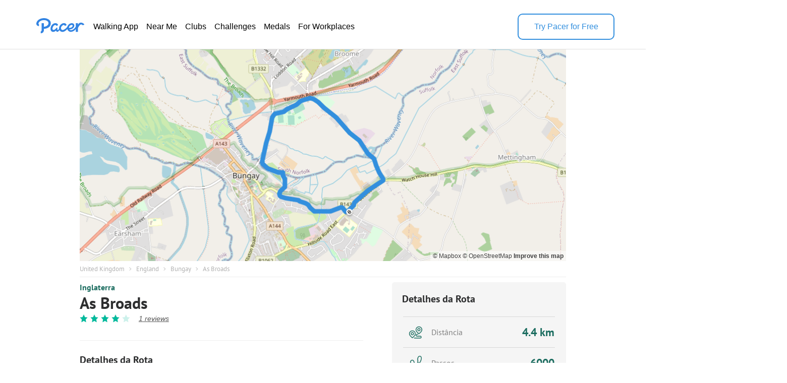

--- FILE ---
content_type: text/html; charset=utf-8
request_url: https://www.mypacer.com/pt/routes/396402/as-broads-caminhada-e-corrida-trilha-inglaterra
body_size: 18674
content:
<!DOCTYPE html><html amp lang="en"><head><meta charset="utf-8"><meta name="viewport" content="width=device-width,minimum-scale=1,initial-scale=1"><link rel="icon" type="image/png" sizes="16x16" href="https://cdn.pacer.cc/share/favicon-16x16.png"><link rel="icon" type="image/png" sizes="32x32" href="https://cdn.pacer.cc/share/favicon-32x32.png"><link rel="icon" type="image/png" sizes="96x96" href="https://cdn.pacer.cc/share/favicon-96x96.png"><link rel="apple-touch-icon" sizes="152x152" href="https://cdn.pacer.cc/share/favicon-152x152.png"><title>As Broads in England | Walking Map</title><meta name="description" content="Explore this 2.7-mile/4.4-km (6000-step) walking route near Bungay, England. This route is rated as medium and takes about 46 m to finish."><meta name="keywords" content="rota,Caminhada e corrida"><meta property="og:title" content="As Broads in England | Walking Map"><meta property="og:description" content="Explore this 2.7-mile/4.4-km (6000-step) walking route near Bungay, England. This route is rated as medium and takes about 46 m to finish."><meta property="og:image" content="https://cdn.pacer.cc/route/screenshot/u1342_20200225_22.png"><meta property="og:type" content="website"><meta property="og:url" content="https://www.mypacer.com/pt/routes/396402/as-broads-caminhada-e-corrida-trilha-inglaterra"><meta name="twitter:card" content="summary_large_image"><meta name="twitter:title" content="As Broads in England | Walking Map"><meta name="twitter:description" content="Explore this 2.7-mile/4.4-km (6000-step) walking route near Bungay, England. This route is rated as medium and takes about 46 m to finish."><meta name="twitter:image" content="https://cdn.pacer.cc/route/screenshot/u1342_20200225_22.png"><script async src="https://cdn.ampproject.org/v0.js"></script><script async custom-element="amp-bind" src="https://cdn.ampproject.org/v0/amp-bind-0.1.js"></script><script async custom-element="amp-carousel" src="https://cdn.ampproject.org/v0/amp-carousel-0.1.js"></script><script async custom-element="amp-lightbox-gallery" src="https://cdn.ampproject.org/v0/amp-lightbox-gallery-0.1.js"></script><script async custom-element="amp-iframe" src="https://cdn.ampproject.org/v0/amp-iframe-0.1.js"></script><script async custom-element="amp-font" src="https://cdn.ampproject.org/v0/amp-font-0.1.js"></script><script async custom-element="amp-lightbox" src="https://cdn.ampproject.org/v0/amp-lightbox-0.1.js"></script><script async custom-element="amp-animation" src="https://cdn.ampproject.org/v0/amp-animation-0.1.js"></script><link rel="alternate" href="https://www.mypacer.com/pt/routes/396402/as-broads-caminhada-e-corrida-trilha-inglaterra" hreflang="x-default"><link rel="alternate" href="https://www.mypacer.com/de/routes/396402/die-broads-gehen-und-laufen-weg-england" hreflang="de"><link rel="alternate" href="https://www.mypacer.com/ru/routes/396402/броды-ходьба-и-бег-тропа-англия" hreflang="ru"><link rel="alternate" href="https://www.mypacer.com/ko/routes/396402/브로드-걷기와-달리기-트레일-잉글랜드" hreflang="ko"><link rel="alternate" href="https://www.mypacer.com/pt/routes/396402/as-broads-caminhada-e-corrida-trilha-inglaterra" hreflang="pt"><link rel="alternate" href="https://www.mypacer.com/zh-hant/routes/396402/布羅德茲-走路和跑步-小路-英格蘭" hreflang="zh-hant"><link rel="alternate" href="https://www.mypacer.com/zh-hans/routes/396402/布罗德兹-走路和跑步-小路-英格兰" hreflang="zh-hans"><link rel="alternate" href="https://www.mypacer.com/ja/routes/396402/ブローズ-ウォーキングとランニング-山道-イングランド" hreflang="ja"><link rel="alternate" href="https://www.mypacer.com/routes/396402/the-broads-walking-and-running-england" hreflang="en"><link rel="alternate" href="https://www.mypacer.com/it/routes/396402/i-broad-camminare-e-correre-pista-inghilterra" hreflang="it"><link rel="alternate" href="https://www.mypacer.com/fr/routes/396402/les-broads-marcher-et-courir-chemin-angleterre" hreflang="fr"><link rel="alternate" href="https://www.mypacer.com/es/routes/396402/los-anchos-caminar-y-correr-sendero-inglaterra" hreflang="es"><link rel="canonical" href="https://www.mypacer.com/pt/routes/396402/as-broads-caminhada-e-corrida-trilha-inglaterra"><style amp-boilerplate>body{-webkit-animation:-amp-start 8s steps(1,end) 0s 1 normal both;-moz-animation:-amp-start 8s steps(1,end) 0s 1 normal both;-ms-animation:-amp-start 8s steps(1,end) 0s 1 normal both;animation:-amp-start 8s steps(1,end) 0s 1 normal both}@-webkit-keyframes -amp-start{from{visibility:hidden}to{visibility:visible}}@-moz-keyframes -amp-start{from{visibility:hidden}to{visibility:visible}}@-ms-keyframes -amp-start{from{visibility:hidden}to{visibility:visible}}@-o-keyframes -amp-start{from{visibility:hidden}to{visibility:visible}}@keyframes -amp-start{from{visibility:hidden}to{visibility:visible}}</style><noscript><style amp-boilerplate>body{-webkit-animation:none;-moz-animation:none;-ms-animation:none;animation:none}</style></noscript><script type="application/ld+json">{
  "@context" : "http://schema.org",
  "@type" : "Organization",
  "name": "Pacer",
  "url" : "https://www.mypacer.com/",
  "logo": {
      "@type": "ImageObject",
      "url": "https://cdn.pacer.cc/share/img/pacer_logo.c1c6c4b4.png"
  },
  "sameAs": [
      "https://www.facebook.com/pacerapp/",
      "https://twitter.com/pacerapp",
      "https://www.linkedin.com/company/pacer-health-inc/"
  ]
}</script><script type="application/ld+json">{
  "@context": "http://schema.org/",
  "@type": "LocalBusiness",
  "@id": "https://www.mypacer.com/pt/routes/396402/as-broads-caminhada-e-corrida-trilha-inglaterra",
  "image": "https://cdn.pacer.cc/route/screenshot/u1342_20200225_22.png",
  "name": "As Broads in England | Walking Map",
  "description": "Explore this 2.7-mile/4.4-km (6000-step) walking route near Bungay, England. This route is rated as medium and takes about 46 m to finish.",
  "mainEntityOfPage": "https://www.mypacer.com/pt/routes/396402/as-broads-caminhada-e-corrida-trilha-inglaterra",
  "url": "https://www.mypacer.com/pt/routes/396402/as-broads-caminhada-e-corrida-trilha-inglaterra",
  "aggregateRating": {
    "@type": "AggregateRating",
    "ratingValue": "4",
    "worstRating": "0",
    "bestRating": "5",
    "reviewCount": "1"
  },
  "geo": {
    "@type": "GeoCoordinates",
    "latitude": "52.45831750000001",
    "longitude": "1.450338"
  }
}</script><script type="application/ld+json">{
  "@context": "http://schema.org/",
  "@type": "Article",
  "headline": "As Broads in England | Walking Map",
  "name": "As Broads in England | Walking Map",
  "mainEntityOfPage": "https://www.mypacer.com/pt/routes/396402/as-broads-caminhada-e-corrida-trilha-inglaterra",
  "url": "https://www.mypacer.com/pt/routes/396402/as-broads-caminhada-e-corrida-trilha-inglaterra",
  "datePublished": "2021-08-31T04:51:28.717Z",
  "dateModified": "2021-08-31T04:51:28.717Z",
  "image": "https://cdn.pacer.cc/route/screenshot/u1342_20200225_22.png",
  "publisher" : {
    "@type": "Organization",
    "name": "Pacer",
    "url": "https://www.mypacer.com",
    "logo": {
      "@type": "ImageObject",
      "url": "https://cdn.pacer.cc/share/img/pacer_logo.c1c6c4b4.png"
    }
  },
  "description": "Explore this 2.7-mile/4.4-km (6000-step) walking route near Bungay, England. This route is rated as medium and takes about 46 m to finish.",
  "author": {
    "@type": "Person",
    "name": "Pacer",
    "image": "https://cdn.pacer.cc/img/pacer_share_icon.png"
  },
  "mainEntity": {
    "@context": "http://schema.org/",
    "@type": "TouristAttraction",
    "name": "As Broads in England | Walking Map",
    "image": "https://cdn.pacer.cc/route/screenshot/u1342_20200225_22.png",
    "geo": {
      "@type": "GeoCoordinates",
      "latitude": "52.45831750000001",
      "longitude": "1.450338"
    }
  }
}</script><script type="application/ld+json">{
  "@context": "http://schema.org",
  "@type": "BreadcrumbList",
  "itemListElement":
  [
    
      {
        "@type": "ListItem",
        "position": 1,
        "item":
        {
          "@id": "https://www.mypacer.com/routes",
          "name": "Routes"
        }
      },
      {
        "@type": "ListItem",
        "position": 2,
        "item":
        {
          "@id": "https://www.mypacer.com/find/walking-trails-routes-in-united-kingdom",
          "name": "United Kingdom"
        }
      },
      {
        "@type": "ListItem",
        "position": 3,
        "item":
        {
          "@id": "https://www.mypacer.com/find/walking-trails-routes-in-united-kingdom-england",
          "name": "England"
        }
      },
      {
        "@type": "ListItem",
        "position": 4,
        "item":
        {
          "@id": "https://www.mypacer.com/routes/c1l6i/walking-in-bungay-england",
          "name": "Bungay"
        }
      }
  ]
}</script><style amp-custom>body {
  background-color: white;
  font-family: Helvetica, 'Helvetica Neue', sans-serif, Arial, 'Droid Sans', Rotobo, MaisonNeue, Monospace, 'serif Fonts', Verdana;
}
h1, h2, h3, h4, h5 {
  margin-top: 0;
  margin-bottom: 0;
  font-weight: normal;
}
@font-face {
  font-family: PTSans-Bold;
  src: url('https://cdn.pacer.cc/fonts/PTSans/PT_Sans-Web-Bold.ttf');
}
@font-face {
  font-family: PTSans-Regular;
  src: url('https://cdn.pacer.cc/fonts/PTSans/PT_Sans-Web-Regular.ttf');
}
@font-face {
  font-family: PTSans-Italic;
  src: url('https://cdn.pacer.cc/fonts/PTSans/PT_Sans-Web-Italic.ttf');
}
figure {
  margin: 0;
}
header {
  position: fixed;
  top: 0;
  left: 0;
  right: 0;
  z-index: 99;
  background-color: #fff;
}

header *, .view-in-app *, .f-1 *, footer * {
  font-family: Inter, -apple-system, BlinkMacSystemFont, "Segoe UI", Roboto, "Helvetica Neue", Arial, sans-serif;
}
.r_fixed_banner {
  display: none;
  height: 64px;
  padding: 0 16px 0 8px;
  background: #ffffff;
  justify-content: space-between;
  align-items: center;
}

.r_fixed_banner .pacer_logo {
  display: flex;
  align-items: center;
  gap: 12px;
}

.r_fixed_banner .app_about {
  padding: 5px 0;
}

.r_fixed_banner .app_about .app_name {
  color: #2d2e2f;
  font-size: 16px;
  font-weight: 600;
  line-height: 20px;
  text-align: left;
}

.r_fixed_banner .app_about .app_slogon {
  font-size: 14px;
  line-height: 18px;
  font-weight: 400;
  color: #565656;
}
.r_fixed_banner .app_about .app_rating {
  display: flex;
  margin-top: 4px;
}
.r_fixed_banner .app_about .app_rating .rating_value {
  color: #e7711b;
  font-size: 13px;
  line-height: 15px;
  position: relative;
  bottom: 1px;
}
.r_fixed_banner .app_about .app_rating .rating_stars {
  background-image: url("https://cdn.pacer.cc/route_amp/images/star.png");
  background-repeat: repeat-x;
  background-size: 14.4px 12px;
  height: 12px;
  width: 72px;
}
.r_fixed_banner .app_about .app_rating .rating_count {
  margin-left: 5px;
  font-size: 12px;
  color: #b2b2b2;
  line-height: 15px;
  position: relative;
  bottom: 1px;
}

.r_fixed_banner .view_map {
  font-size: 14px;
  font-weight: 600;
  line-height: 18px;
  background: #328fde;
  color: #ffffff;
  padding: 7px 8px;
  border-radius: 16px;
  text-decoration: none;
}

.o-0 {
  position: relative;
  padding: 27px 62px 18px;
  display: flex;
  align-items: center;
  gap: 56px;
  background: #fff;
  color: #000000;
  border-bottom: 1px solid #dfdfdf;
}

.o-0 > a:nth-child(1) {
  height: 32px;
  position: relative;
  bottom: 6px;
}
.o-0 > a amp-img:nth-child(2) {
  display: none;
}

.o-0 img {
  filter: invert(57%) sepia(85%) saturate(603%) hue-rotate(176deg)
    brightness(92%) contrast(92%);
}
.o-0 .download-app {
  width: 188px;
  height: 48px;
  font-weight: 500;
  font-size: 16px;
  line-height: 20px;
  color: rgb(50, 143, 222);
  display: flex;
  align-items: center;
  justify-content: center;
  margin-left: auto;
  cursor: pointer;
  border-width: 2px;
  border-style: solid;
  border-color: rgb(50, 143, 222);
  border-image: initial;
  border-radius: 10px
}

.o-0 .download-app:hover {
  background-color: #328fde;
  color: #fff;
}

.o-0 nav ul {
  display: flex;
  flex-direction: row;
  gap: 24px;
  margin: 0;
  padding: 0;
}
.o-0 li {
  padding: 6px 8px;
  border-radius: 16px;
  text-decoration: none;
  list-style: none;
}
.o-0 li a {
  font-size: 16px;
  font-weight: 400;
  line-height: 20px;
  display: block;
  color: #000;
  text-decoration: none;
  list-style: none;
  -webkit-font-smoothing: auto;
  -moz-osx-font-smoothing: auto;
}
.o-0 li:hover {
  background-color: rgba(50, 143, 222, 0.1);
}
.o-0 li:hover a {
  color: #328fde;
}
#menu {
  display: none;
}
.view-in-app {
  background: #fff;
}
.other-page-modal {
  padding: 0 20px;
}
.m-1 {
  height: 64px;
  display: flex;
  justify-content: space-between;
  align-items: center;
}

.m-1 img:nth-child(1) {
  filter: invert(57%) sepia(85%) saturate(603%) hue-rotate(176deg)
    brightness(92%) contrast(92%);
  height: 22px;
  width: 68px;
}

.m-2 {
  padding-top: 24px;
}

.m-2 nav {
  width: calc(100vw - 48px);
  margin: 0 auto;
}

.m-2 ul {
  padding: 0;
  margin: 0;
}

.m-2 li {
  height: 56px;
  padding: 17px 0;
  border-top: 1px solid rgba(0, 0, 0, 0.1);
  box-sizing: border-box;
  list-style: none;
}

.m-2 li:nth-child(1) {
  border-top: none;
}

.m-2 li a {
  font-size: 18px;
  font-weight: 400;
  line-height: 24px;
  text-align: left;
  color: #000;
  text-decoration: none;
}
.r_breadcrumb {
  box-sizing: border-box;
  margin: 0 auto;
  max-width: 1024px;
  padding: 0 30px;
}
.r_breadcrumb.images_length_0 {
  margin-top: 48px;
}
.r_breadcrumb .r_breadcrumb_content {
  display: flex;
  align-items: center;
  flex-wrap: wrap;
  padding: 7px 0;
  border-bottom: 1px solid #EEEEEE;
}
.r_breadcrumb .crumb_item {
  font-family: PTSans-Regular;
  font-size: 13px;
  color: #B2B2B2;
  letter-spacing: 0;
  margin-right: 8.5px;
  text-decoration: none;
}
.r_breadcrumb .crumb_right_icon {
  margin-right: 9.5px;
}
.r_container {
  max-width: 1024px;
  margin: 10px auto 0 auto;
  padding: 0 30px;
  box-sizing: border-box;
}
.r_focus {
  max-width: 1024px;
  margin: 98px auto 0 auto;
  padding: 0 30px;
  box-sizing: border-box;
  position: relative;
}
.r_focus .all_images {
  font-family: PTSans-Regular;
  z-index: 1;
  position: absolute;
  right: 40px;
  bottom: 10px;
  height: 34px;
  padding: 0 12px;
  box-sizing: border-box;
  display: flex;
  align-items: center;
  background-color: #fff;
  border-radius: 3px;
  color: #2D2E2F;
  font-size: 12px;
  cursor: pointer;
}
.r_focus .focus_main {
  display: flex;
  height: 420px;
}
.r_focus .focus_main .focus_first {
  flex: 1;
  position: relative;
}
.r_focus .focus_main .focus_first .map_attribution {
  position: absolute;
  bottom: 0;
  right: 0;
  background-color: rgba(255,255,255,.5);
  padding: 0 5px;
  font: 12px/20px 'Helvetica Neue',Arial,Helvetica,sans-serif;
}
.r_focus .focus_main .focus_first .map_attribution a {
  color: #404040;
  text-decoration: none;
}
.r_focus .focus_main .focus_first .map_attribution a:hover {
  text-decoration: underline;
}
.r_focus .focus_main .focus_first .map_attribution a.improve_map_link {
  font-weight: 700;
}
.r_focus .focus_main .focus_others {
  width: 285px;
  display: flex;
  flex-direction: column;
}
.r_focus .focus_main .focus_others .focus_other_item {
  position: relative;
  flex: 1;
}
.r_focus .focus_hide {
  display: none;
}
.r_focus .focus_img img {
  object-fit: cover;
}
.r_focus figure figcaption {
  display: none;
}
.r_carousel {
  display: none;
}
.r_carousel .carousel_img img {
  object-fit: cover;
}
.r_carousel .map_attribution {
  position: absolute;
  bottom: 0;
  right: 0;
  background-color: rgba(255,255,255,.5);
  padding: 0 5px;
  font: 12px/20px 'Helvetica Neue',Arial,Helvetica,sans-serif;
}
.r_carousel .map_attribution a {
  color: #404040;
  text-decoration: none;
}
.r_carousel .map_attribution a:hover {
  text-decoration: underline;
}
.r_carousel .map_attribution a.improve_map_link {
  font-weight: 700;
}
.r_content {
  display: flex;
  justify-content: space-between;
}
.r_content .r_main {
  width: 562px;
}
.r_content .r_main .location {
  display: flex;
  align-items: center;
}
.r_content .r_main .location.mobile {
  display: none;
}
.r_content .r_main .location .location_name {
  flex: 1;
  font-family: PTSans-Bold;
  font-size: 16px;
  color: #1C6D60;
  text-overflow: ellipsis;
  overflow: hidden;
  white-space: nowrap;
}
.r_content .r_main .location a.location_name {
  flex: unset;
  text-decoration: none;
}
.r_content .r_main .location amp-img {
  margin: 0 4px;
}
.r_content .r_main .location amp-img:last-child {
  display: none;
}
.r_content .r_main .route_rating {
  display: flex;
  margin-top: 8px;
  align-items: center;
}
.r_content .r_main .route_rating .reviews_count {
  display: flex;
  align-items: baseline;
  margin-left: 12px;
  color: #565656;
  text-decoration: underline;
  font-style: italic;
  font-size: 14px;
}
.r_content .r_main .r_title {
  font-family: PTSans-Bold;
  font-size: 32px;
  color: #2D2E2F;
  letter-spacing: 0;
  line-height: 30px;
  margin-top: 6px;
}
.r_content .r_main .r_rating {
  display: flex;
}
.r_content .r_main .r_rating .rating_star_icon {
  margin-right: 5px;
}
.r_content .r_main .r_detail_sm {
  display: none;
  margin-top: 20px;
  padding-bottom: 20px;
  border-bottom: 1px solid #eeeeee;
}
.r_content .r_main .d_sm_item {
  flex: 1;
  padding-left: 30px;
  align-self: flex-end;
}
.r_content .r_main .d_sm_item:first-child {
  padding-left: 0;
}
.r_content .r_main .d_sm_item_divider {
  height: 48px;
  width: 1px;
  background: #E5E5E5;
}
.r_content .r_main .d_sm_item .d_sm_title {
  font-family: PTSans-Regular;
  font-size: 16.39px;
  color: #9F9F9F;
  display: block;
  text-align: left;
  font-weight: normal;
}
.r_content .r_main .d_sm_item .d_sm_value {
  font-family: PTSans-Bold;
  margin-top: 3px;
  font-size: 30.44px;
  color: #1C6D60;
  display: block;
  text-align: left;
}
.r_content .r_main .features {
  margin-top: 7px;
  display: flex;
  flex-wrap: wrap;
}
.r_content .r_main .features .feature_item {
  margin-top: 8px;
  border-radius: 100px;
  font-family: PTSans-Regular;
  display: flex;
  height: 20px;
  align-items: center;
  background: rgba(178,178,178,0.15);
  font-size: 14px;
  color: #202C3C;
  text-align: center;
  padding: 0 14px;
  margin-right: 5px;
}
.r_content .r_main #introduction {
  margin-top: 35px;
  padding-top: 25px;
  border-top: 1px solid #EEEEEE;
}
.r_content .r_main #introduction .intro_title {
  font-family: PTSans-Bold;
  font-size: 20px;
  color: #2D2E2F;
  letter-spacing: 0;
}
.r_content .r_main #introduction .intro_value {
  font-family: PTSans-Regular;
  margin-top: 10px;
  font-size: 18px;
  color: #2D2E2F;
  letter-spacing: 0;
  line-height: 24px;
  white-space: pre-line;
  word-break: break-word;
}
.r_content .r_main #introduction .r_desc {
  font-family: PTSans-Regular;
  margin-top: 10px;
  box-sizing: border-box;
  font-size: 18px;
  color: #808080;
  line-height: 24px;
  white-space: pre-line;
  word-break: break-word;
  padding-bottom: 20px;
  border-bottom: 1px solid #eeeeee;
}
.r_content .r_main #map {
  margin-top: 20px;
  position: relative;
}
.r_content .r_main #map #unfold_field {
  -webkit-transform: translate3d(0, 0, 0);
  display: none;
  position: absolute;
  top: 200px;
  left: 0;
  right: 0;
  z-index: 10;
  background: #fff;
}
.r_content .r_main #map #unfold_field .r_recommended {
  border: none;
  margin-top: 0;
}
.unfold_footer {
  margin-right: 15px;
  margin-left: 15px;
  margin-top: 10px;
  border-top: 0.5px solid #DFDFDF;
  padding: 15px 0;
  display: none;
  justify-content: space-between;
  align-items: center;
}
.unfold_footer .copy {
  color: #2D2E2F;
  font-size: 12px;
}
.unfold_footer .terms_privacy {
  display: flex;
  align-items: center;
}
.unfold_footer .terms_privacy a{
  color: #565656;
  font-size: 12px;
}
.unfold_footer .terms_privacy a:first-child {
  margin-right: 15px;
}
.r_content .r_main #map #unfold_field .unfold_btn_wrap {
  position: relative;
}
.r_content .r_main #map #unfold_field .unfold_btn_wrap .unfold_mask {
  position: absolute;
  top: -180px;
  height: 180px;
  right: 0;
  left: 0;
  background: linear-gradient(180.06deg, rgba(255, 255, 255, 0) 35%, #FFFFFF 90%);
  text-align: center;
}
.r_content .r_main #map #unfold_field .unfold_btn_wrap #unfold_btn {
  margin-right: 15px;
  margin-left: 15px;
  background: linear-gradient(270deg, #2692FF 0%, #00BEFF 100%);
  border-radius: 22px;
  display: flex;
  align-items: center;
  justify-content: center;
  color: #fff;
  font-size: 18px;
  font-family: PTSans-Bold;
  height: 44px;
  cursor: pointer;
  text-decoration: none;
  text-align: center;
}
.dongdong .r_content .r_main #map #unfold_field .unfold_btn_wrap #unfold_btn {
  background: linear-gradient(270deg, #FEB913 0%, #ffd97d 100%);
  color: #292C30;
}
@keyframes unfold-arrow-animation {
  from {
    margin-top: 140px
  }
  to {
    margin-top: 135px
  }
}
.r_content .r_main #map #unfold_field .unfold_btn_wrap .unfold_mask:after {
  content: '';
  display: inline-block;
  background-image: url(https://cdn.pacer.cc/route_amp/images/arrow_down.png);
  background-repeat: no-repeat;
  background-size: contain;
  vertical-align: middle;
  margin-top: 135px;
  height: 21px;
  width: 14px;
  animation: unfold-arrow-animation 300ms infinite alternate;
}
.r_content .r_main #map #map_lightbox .map_lightbox_content {
  width: 100%;
  height: 100%;
  position: absolute;
  display: flex;
  align-items: center;
  justify-content: center;
}
.r_content .r_main #map #map_lightbox .map_lightbox_content .map_lightbox_placeholder {
  background: rgba(0,0,0,0.8);
  width: 100%;
  height: 100%;
  position: absolute;
}
.r_content .r_main #map #map_lightbox .map_lightbox_content .map_lightbox_close {
  width: 40px;
  height: 40px;
  position: absolute;
  top: 120px;
  left: 20px;
  background: #fff;
  border-radius: 2px;
  box-shadow: 0 2px 6px 0 rgba(0, 0, 0, 0.10);
  z-index: 1;
  display: flex;
  align-items: center;
  justify-content: center;
}
.r_content .r_main #map .map_title {
  display: flex;
  align-items: center;
  justify-content: space-between;
}
.r_content .r_main #map .map_title .map_title_value {
  font-family: PTSans-Bold;
  font-size: 20px;
  color: #2D2E2F;
  letter-spacing: 0;
}
.r_content .r_main #map .map_container {
  margin-top: 10px;
  height: 344px;
  background: #ddd;
  position: relative;
  border-radius: 5px;
}
.r_content .r_main #map .map_container .map_mobile_layer {
  position: absolute;
  top: 0;
  right: 0;
  bottom: 0;
  left: 0;
  z-index: 1;
  display: none;
}
.r_content .r_main #map .map_container .map_iframe {
  border-radius: 5px;
}
.r_content .r_main #map .map_btn {
  font-family: PTSans-Regular;
  margin: 15px auto 0 auto;
  border: 1px solid #008181;
  border-radius: 21.5px;
  max-width: 345px;
  height: 43px;
  display: flex;
  align-items: center;
  justify-content: center;
  font-size: 16px;
  color: #008181;
  cursor: pointer;
  text-decoration: none;
}
.r_content .r_main #map .map_btn.mobile_map_btn {
  display: none;
}
.r_content .r_main .nearby {
  margin-top: 35px;
  border-top: 1px solid #EEEEEE;
  padding-top: 25px;
}
.r_content .r_main .nearby .nearby_title {
  display: flex;
  justify-content: space-between;
  align-items: center;
}
.r_content .r_main .nearby .nearby_title .nearby_title_value {
  font-family: PTSans-Bold;
  font-size: 20px;
  color: #2D2E2F;
  letter-spacing: 0;
}
.r_content .r_main .poi_copyright {
  font-family: PTSans-Regular;
  font-size: 12px;
  color: #808080;
  text-decoration: none;
}
.r_content .r_main .nearby .nearby_list {
  margin-top: 10px;
}
.r_content .r_main .nearby .nearby_list .nearby_item {
  margin-bottom: 10px;
  background-color: #EFF2F3;
  border-radius: 5px;
  display: block;
  text-decoration: none;
}
.r_content .r_main .nearby .nearby_list .nearby_item:last-child {
  margin-bottom: 0;
}
.r_content .r_main .nearby .nearby_list .nearby_item .n_main {
  flex: 1;
  padding: 10px;
  box-sizing: border-box;
}
.r_content .r_main .nearby .nearby_list .nearby_item .n_main .n_title {
  display: flex;
  justify-content: space-between;
  align-items: center;
  min-height: 44px;
}
.r_content .r_main .nearby .nearby_list .nearby_item .n_main .n_title .n_type {
  font-size: 14px;
  color: #1C6D60;
  text-align: center;
  margin-left: 10px;
  display: none;
}
.r_content .r_main .nearby .nearby_list .nearby_item .n_main .n_title_val {
  flex: 1;
  font-family: PTSans-Bold;
  font-size: 16px;
  color: #2D2E2F;
  letter-spacing: 0;
  display: -webkit-box;
  -webkit-line-clamp: 2;
  -webkit-box-orient: vertical;
  overflow: hidden;
}
.r_content .r_main .nearby .nearby_list .nearby_item .n_main .n_desc {
  font-family: PTSans-Regular;
  margin-top: 8px;
  font-size: 16px;
  color: #565656;
  letter-spacing: 0;
  line-height: 20px;
}
.r_content .r_main .nearby .nearby_list .nearby_item .n_img {
  border-radius: 5.5px;
  margin-left: 16px;
  position: relative;
}
.r_content .r_main .nearby .nearby_list .nearby_item .n_img img {
  object-fit: cover;
}
#comment {
  margin-top: 35px;
  padding-top: 25px;
  border-top: 1px solid #EEEEEE;
}
#comment .comment_title {
  display: flex;
  justify-content: space-between;
  align-items: center;
}
#comment .comment_title .comment_title_val {
  font-family: PTSans-Bold;
  font-size: 20px;
  color: #2D2E2F;
  letter-spacing: 0;
}
#comment .comment_title .comment_rating .comment_rating_star {
  margin-left: 4.41px;
}
#comment .comment_list {
  margin-top: 15px;
}
#comment .comment_list .comment_item {
  background-color: #F5F5F5;
  border-radius: 5px;
  margin-bottom: 10px;
  padding: 10px;
  box-sizing: border-box;
}
#comment .comment_list .comment_item .comment_info {
  display: flex;
  align-items: center;
}
#comment .comment_list .comment_item:last-child {
  margin-bottom: 0;
}
#comment .comment_list .comment_item .comment_avatar {
  width: 32px;
  height: 32px;
  border-radius: 100px;
}
#comment .comment_list .comment_item .comment_creator_date {
  margin-left: 8px;
}
#comment .comment_list .comment_item .comment_creator_date .comment_creator {
  font-family: PTSans-Bold;
  font-size: 14px;
  color: #2D2E2F;
}
#comment .comment_list .comment_item .comment_creator_date .comment_date {
  font-family: PTSans-Regular;
  font-size: 12px;
  color: #808080;
}
#comment .comment_list .comment_item .comment_val {
  margin-top: 10px;
  font-family: PTSans-Regular;
  font-size: 16px;
  color: #565656;
  letter-spacing: 0;
}
#review {
  margin-top: 35px;
  padding-top: 25px;
  border-top: 1px solid #EEEEEE;
}
#review .review_title {
  display: flex;
  justify-content: space-between;
  align-items: center;
}
#review .review_title .review_title_val {
  font-family: PTSans-Bold;
  font-size: 20px;
  color: #2D2E2F;
  letter-spacing: 0;
}
#review .review_title .review_rating {
  display: flex;
  align-items: center;
}
#review .review_title .review_rating .rating_count {
  font-family: PT Sans;
  font-style: normal;
  font-weight: normal;
  font-size: 16px;
  line-height: 21px;
  color: #9F9F9F;
}
#review .review_title .review_rating .rating_value {
  font-family: PT Sans;
  font-style: normal;
  font-weight: bold;
  font-size: 20px;
  line-height: 26px;
  color: #00B99C;
  margin-right: 10px;
}
#review .review_title .review_rating .review_rating_star+.review_rating_star {
  margin-left: 4.41px;
}
#review .review_list {
  margin-top: 15px;
}
#review .review_list .review_item {
  background-color: #F5F5F5;
  border-radius: 5px;
  margin-bottom: 10px;
  padding: 10px;
  box-sizing: border-box;
}
#review .review_list .review_item+.review_tiem {
  margin-top: 10px
}
#review .review_list .review_item .review_info {
  display: flex;
  justify-content: space-between;
}
#review .review_list .review_item .review_info .creator {
  display: flex;
}
#review .review_list .review_item .review_info .review_date {
  font-family: PT Sans;
  font-style: normal;
  font-weight: normal;
  font-size: 10px;
  line-height: 13px;
  color: #808080;
}
#review .review_list .review_item .review_info .creator .review_avatar {
  width: 32px;
  height: 32px;
  border-radius: 100px;
}
#review .review_list .review_item .review_info .creator .name_rating {
  margin-left: 8px;
  flex: 1;
}
#review .review_list .review_item .review_info .creator .name_rating .name {
  font-family: PT Sans;
  font-style: normal;
  font-weight: bold;
  font-size: 14px;
  line-height: 18px;
  color: #2D2E2F;
}
#review .review_list .review_item .review_info .creator .name_rating .rating {
  margin-top: 1px;
}
#review .review_list .review_item .review_info .creator .name_rating .date {
  font-family: PT Sans;
  font-style: normal;
  font-weight: normal;
  font-size: 10px;
  line-height: 13px;
  color: #808080;
  margin-top: 1px;
}
#review .review_list .review_item .review_info .creator .name_rating .rating .review_rating_star {
  margin-right: 4px;
}
#review .review_list .review_item .review_val {
  margin-top: 10px;
  font-family: PTSans-Regular;
  font-size: 16px;
  color: #565656;
  letter-spacing: 0;
}
.r_recommended {
  margin-top: 50px;
}
.r_recommended .recommended_title {
  font-family: PTSans-Bold;
  font-size: 20px;
  color: #2D2E2F;
  letter-spacing: 0;
}
.r_recommended .recommended_list{
  margin-top: 3px;
  display: flex;
  flex-wrap: wrap;
  justify-content: space-between;
}
.r_recommended .recommended_list .recommended_card{
  background: #FFFFFF;
  border-radius: 5px;
  margin-top: 15px;
  width: calc((100% - 30px)/3);
  cursor: pointer;
  text-decoration: none;
}
.r_recommended .recommended_list .recommended_card .c_image{
  border-top-left-radius: 5px;
  border-top-right-radius: 5px;
  background: #DFDFDF;
}
.r_recommended .recommended_list .recommended_card .c_image img{
  object-fit: cover;
}
.r_recommended .recommended_list .recommended_card .c_main{
  height: 123px;
  padding: 8px 10px 15px;
  box-sizing: border-box;
  border-bottom-left-radius: 5px;
  border-bottom-right-radius: 5px;
  border-left: 1px solid #EEEEEE;
  border-right: 1px solid #EEEEEE;
  border-bottom: 1px solid #EEEEEE;
  display: flex;
  flex-direction: column;
  justify-content: space-between;
}
.r_recommended .recommended_list .recommended_card .c_park_main{
  height: auto;
}
.r_recommended .recommended_list .recommended_card .c_main .difficulity_location{
  font-family: PTSans-Regular;
  font-size: 12px;
  color: #808080;
  text-overflow: ellipsis;
  overflow: hidden;
  white-space: nowrap;
}
.r_recommended .recommended_list .recommended_card .c_main .c_title{
  line-height: 22px;
  margin-top: 2px;
  font-family: PTSans-Bold;
  font-size: 18px;
  color: #2D2E2F;
  letter-spacing: 0;
  display: -webkit-box;
  -webkit-line-clamp: 2;
  -webkit-box-orient: vertical;
  word-break: break-word;
  overflow: hidden;
}
.r_recommended .recommended_list .recommended_card .c_main .c_info{
  font-family: PTSans-Bold;
  margin-top: 4px;
  font-size: 12px;
  color: #1C6D60;
}
.r_recommended .recommended_list .recommended_card .c_main .c_rating .card_rating_star{
  margin-right: 3.8px;
}
.r_content .r_aside {
  width: 345px;
}
.r_content .r_aside .r_detail {
  border-radius: 5px;
  background: #F5F5F5;
  padding: 20px 20px 15px;
}
.r_content .r_aside .r_detail .detail_title {
  font-family: PTSans-Bold;
  font-size: 20px;
  color: #2D2E2F;
  letter-spacing: 0;
}
.r_content .r_aside .r_detail .detail_list {
  margin-top: 20px;
  width: 100%;
}
.r_content .r_aside .r_detail .detail_list .d_item {
  display: flex;
  align-items: center;
  justify-content: space-between;
  border-top: 0.5px solid #D8D8D8;
  padding: 5px 0;
}
.r_content .r_aside .r_detail .detail_list .d_item .d_item_title {
  display: flex;
  align-items: center;
}
.r_content .r_aside .r_detail .detail_list .d_item .d_name {
  font-family: PTSans-Regular;
  font-size: 16px;
  color: #808080;
  margin-left: 7px;
}
.r_content .r_aside .r_detail .detail_list .d_item .d_val {
  font-family: PTSans-Bold;
  font-size: 22px;
  color: #1C6D60;
  text-align: right;
}
.r_footer {
  margin-top: 30px;
  background-image: url("https://cdn.pacer.cc/invite_web/images/route_footer_bg_max.png");
  background-size: cover;
  background-position: center;
}
.dongdong .r_footer {
  background-image: url("https://cdn-dongdong17-com.oss-cn-qingdao.aliyuncs.com/img/pugc/route_footer_bg_max.png");
}
.r_footer .footer_main {
  max-width: 1024px;
  margin: 0 auto;
  padding: 0 30px;
  box-sizing: border-box;
}
.r_footer .footer_main .pacer {
  display: flex;
  justify-content: space-between;
  border-bottom: 1px solid rgba(255, 255, 255, 0.2);
}
.r_footer .footer_main .pacer .pacer_desc {
  padding-top: 32px;
  padding-bottom: 36px;
  display: flex;
  flex-direction: column;
}
.r_footer .footer_main .pacer .app_icon {
  align-self: flex-end;
}
.r_footer .footer_main .pacer .pacer_desc .find_walk {
  margin-top: 12px;
  opacity: 0.9;
  font-family: PTSans-Bold;
  font-size: 20px;
  color: #FFFFFF;
  letter-spacing: 0;
}
.r_footer .footer_main .pacer .pacer_desc .find_walk_divider {
  margin-top: 12px;
  width: 44.17px;
  opacity: 0.5;
  border-top: 1px solid #FFFFFF;
}
.r_footer .footer_main .pacer .pacer_desc .routes_near_you {
  margin-top: 10px;
  opacity: 0.6;
  font-family: PTSans-Italic;
  font-size: 14px;
  color: #FFFFFF;
  letter-spacing: 0;
  line-height: 19px;
}
.r_footer .footer_main .pacer .pacer_desc .app_icon_mobile {
  display: none;
  margin-top: 25px;
  width: 227.25px;
  height: 302px;
}
.r_footer .footer_main .pacer .pacer_desc .download_now {
  display: none;
  margin-top: 20px;
  border-radius: 4px;
  cursor: pointer;
  height: 44px;
  width: 100%;
  justify-content: center;
  align-items: center;
  text-decoration: none;
  background-image: linear-gradient(46deg, #00BEFF 0%, #2692FF 100%);
  font-family: PTSans-Bold;
  font-size: 18px;
  color: #FFFFFF;
  text-align: center;
  border-radius: 100px;
}
.dongdong .r_footer .footer_main .pacer .pacer_desc .download_now {
  background-image: linear-gradient(46deg, #ffd673 0%, #FEB913 100%);
  color: #292C30;
}
.r_footer .footer_main .pacer .pacer_desc .stores {
  margin-top: 30px;
}
.r_footer .footer_main .pacer .pacer_desc .stores .store_link {
  margin-right: 25px;
}
.r_footer .footer_main .company {
  display: flex;
  justify-content: space-between;
  align-items: center;
  padding: 10px 0;
}
.r_footer .footer_main .company .copy_terms {
  flex: 1;
  display: flex;
  justify-content: space-between;
  flex-direction: column;
  align-items: flex-start;
}
.r_footer .footer_main .company .copy_terms .copy {
  font-family: PTSans-Bold;
  font-size: 14px;
  color: #FFFFFF;
}
.r_footer .footer_main .company .copy_terms .terms_privacy {
  margin-top: 4px;
}
.r_footer .footer_main .company .copy_terms .terms_privacy a {
  font-family: PTSans-Regular;
  font-size: 12px;
  color: #B2B2B2;
}
.r_footer .footer_main .company .copy_terms .terms_privacy a:first-child {
  margin-right: 10px;
}
.language {
  position: absolute;
  right: 0;
  margin-left: 24px;
  display: flex;
  align-items: center;
  justify-content: center;
  width: 128px;
  height: 40px;
  box-sizing: border-box;
  border: 1px solid #fff;
  border-radius: 20px;
  gap: 4px;
}
.language:hover {
  background-color: rgba(255, 255, 255, 0.4);
}
.language .btn {
  background-color: transparent;
  cursor: pointer;
  outline: none;
  user-select: none;
  font-weight: 500;
  font-size: 16px;
  line-height: 20px;
  color: #FFFFFF;
}
.language img {
  height: 16px;
  width: 16px;
  position: relative;
  transition: all ease 300ms;
}
.language img.rotate {
  transform: rotate(180deg);
  top: 2px;
}
.language #language_menu {
  position: absolute;
  background: #fff;
  border-radius: 8px;
  border: 1px solid #dfdfdf;
  bottom: 48px;
  left: 0;
  margin: 0;
  width: 100%;
  padding: 0;
  list-style: none;
  display: flex;
  flex-direction: column;
  box-sizing: border-box;
}
.language #language_menu .menu_item {
  padding: 0 8px;
}
.language #language_menu .menu_item:last-child a {
  border-bottom: none;
}
.language #language_menu .menu_item a {
  box-sizing: border-box;
  color: #000000;
  text-decoration: none;
  font-size: 16px;
  font-weight: 400;
  line-height: 20px;
  white-space: nowrap;
  border-bottom: 1px solid #dfdfdf;
  text-align: center;
  padding: 8px 0;
  display: block;
}
.language #language_menu .menu_item a:hover {
  color: #328FDE;
}
.promo-floating {
  position: fixed;
  left: 30px;
  bottom: 30px;
  z-index: 1000;
  display: flex;
  align-items: center;
  gap: 16px;
  width: 334px;
  height: 196px;
  background: url('https://cdn.pacer.cc/home/static/images/popup.webp') no-repeat;
  background-size: 100% 100%;
  opacity: 0;
  transform: translateY(20px);
}
.promo-floating .close {
  position: absolute;
  top: 69px;
  right: 7px;
  width: 16px;
  height: 16px;
  background: rgba(0, 0, 0, 0.15);
  border-radius: 50%;
  cursor: pointer;
  display: flex ;
  align-items: center;
  justify-content: center;
}
.promo-floating .qr {
  position: absolute;
  top: 85px;
  right: 15px;
  display: flex;
  flex-direction: column;
  align-items: center;
}
.promo-floating .qr .qr-pic {
  width: 70px;
  height: 70px;
  border-radius: 5.33px;
  background: #fff;
  padding: 5px;
}
.promo-floating .qr-text {
  font-weight: 500;
  font-size: 9px;
  line-height: 12px;
  margin-top: 8px;
}
.promo-floating .caption {
  position: absolute;
  top: 36px;
  left: 63px;
  font-weight: 600;
  font-size: 15px;
  width: 160px;
  line-height: 20px;
}
.promo-floating .sub {
  position: absolute;
  top: 125px;
  left: 18px;
  font-weight: 500;
  font-size: 12px;
  line-height: 16px;
}
@media screen and (max-width: 1000px) {
  .promo-floating {
    display: none;
  }
  .o-0 .download-app {
    display: none;
  }
}
.qr-modal {
  position: fixed;
  z-index: 1001;
  top: 50%;
  left: 50%;
  transform: translate(-50%, -50%);
  width: 480px;
  height: 312px;
  border-radius: 8px;
  background-color: #fff;
  max-width: 500px;
  box-shadow: 0 4px 15px #0003;
  display: flex ;
  flex-direction: column;
  justify-content: center;
  align-items: center;
  box-sizing: border-box;
}
.qr-modal .qr-text {
  margin-top: 24px;
  font-size: 18px;
  font-weight: 400;
  line-height: 24px;
  text-align: center;
  color: #2d2e2f;
}
.qr-modal .close {
  position: absolute;
  width: 24px;
  height: 24px;
  top: 16px;
  right: 16px;
  cursor: pointer;
}
.qr-modal .qr-link {
  color: #328fde;
}
.overlay {
  position: fixed;
  top: 0;
  bottom: 0;
  left: 0;
  right: 0;
  width: 100%;
  height: 100%;
  background: rgba(0, 0, 0, 0.5);
  backdrop-filter: blur(3px);
  z-index: 1000;
}
#r_fixed_unfold_modal {
  position: fixed;
  top: 0;
  left: 0;
  right: 0;
  height: 100vh;
  background: rgba(0, 0, 0, 0.5);
  z-index: 1000;
  display: flex;
  padding: 0 30px;
  align-items: center;
  -moz-user-select: -moz-none;
  -moz-user-select: none;
  -o-user-select:none;
  -khtml-user-select:none;
  -webkit-user-select:none;
  -ms-user-select:none;
  user-select:none;
}
#r_fixed_unfold_modal.modal_hide {
  display: none;
}
#r_fixed_unfold_modal .modal_main {
  background-color: #fff;
  padding: 30px 20px;
  border-radius: 5px;
  width: 100%;
}
#r_fixed_unfold_modal .m_title {
  font-size: 18px;
  line-height: 23px;
  text-align: center;
  color: #2D2E2F;
  font-family: PTSans-Regular;
}
#r_fixed_unfold_modal .m_options {
  display: flex;
  justify-content: center;
  margin-top: 25px;
}
#r_fixed_unfold_modal .m_options>.m_option {
  width: 130px;
  height: 40px;
  display: flex;
  align-items: center;
  justify-content: center;
  font-size: 18px;
  font-family: PTSans-Regular;
  border-radius: 22px;
  text-decoration: none;
  box-sizing: border-box;
}
#r_fixed_unfold_modal .m_options>.m_option.m_cancel {
  border: 1px solid #EEEEEE;
  color: #2D2E2F;
  margin-right: 15px;
}
#r_fixed_unfold_modal .m_options>.m_option.m_yes {
  background-color: #2692FF;
  color: #FFFFFF;
}
.dongdong #r_fixed_unfold_modal .m_options>.m_option.m_yes {
  background-color: #FEB913;
  color: #292C30;
}
.update-time {
  font-size: 16px;
  line-height: 20px;
  color: #808080;
  font-weight: 400;
  margin: 24px 0 0;
  text-align: right;
}
footer {
  background-color: #23252C;
  padding: 0 0 80px;
  width: 100vw;
}
footer .content {
  width: 1000px;
  margin: 0 auto;
}
footer .m-show {
  display: none;
}
footer a:hover {
  text-decoration: underline;
}
.f-1 {
  margin-top: 64px;
  width: 100%;
  padding: 40px calc((100vw - 1000px) / 2) 0;
  background-color: #23252C;
}

.f-1 p {
  color: #ffffff;
  font-size: 16px;
  font-weight: 300;
  line-height: 20px;
  font-style: italic;
  margin: 0;
  padding: 0;
  margin-top: 16px;
  width: 486px;
  padding-bottom: 40px;
  opacity: 0.8;
}

.f-1 p a {
  text-decoration: none;
  font-size: 16px;
  font-weight: 300;
  line-height: 20px;
  font-style: italic;
  color: #fff;
}

.f-1-1 {
  display: flex;
  align-items: center;
  gap: 24px;
}

.f-1-1 a {
  height: 32px;
}

.f-1-1 div {
  width: 1px;
  height: 16px;
  background-color: #fff;
}

.f-1-1 h2 {
  color: #ffffff;
  font-size: 24px;
  font-weight: 500;
  line-height: 29.05px;
  text-align: left;
  position: relative;
  bottom: 1px;
}

.f-2 {
  display: flex;
  gap: 40px;
  padding-top: 40px;
  border-top: 1px solid rgba(255, 255, 255, 0.1);
}

.f-2-1 {
  width: 200px;
  display: flex;
  flex-direction: column;
  color: #fff;
}

.f-2-1 h3 {
  font-size: 18px;
  margin-bottom: 8px;
  font-size: 16px;
  font-weight: 500;
  line-height: 20px;
  text-align: left;
  text-transform: capitalize;
}
.f-2-1 ul {
  margin: 0;
  padding: 0;
}
.f-2-1 li {
  list-style: none;
}
.f-2-1 li a {
  margin-top: 16px;
  text-transform: capitalize;
  text-decoration: none;
  opacity: 0.8;
  display: block;
  color: #fff;
  font-size: 16px;
  font-weight: 300;
  line-height: 20px;
  text-align: left;
}
.f-2-1 li a:hover {
  text-decoration: underline;
}

.f-2-1>div {
  display: flex;
  gap: 24px;
  margin-top: 16px;
}

.f-2-1 img, .f-2-4-1 img {
  width: 24px;
  height: 24px;
}

.f-3 {
  padding-bottom: 40px;
  border-bottom: 1px solid rgba(255 255 255 / 0.10);
}

.f-3-1 {
  margin-top: 40px;
  display: flex;
  gap: 16px;
  align-items: center;
}

.f-3-1-1 {
  border-radius: 10px;
  padding: 12px;
  background: #fff;
  height: 112px;
  box-sizing: border-box;
}

.f-3-1-1 img{
  width: 88px;
  height: 88px;
}

.f-3-1 span {
  color: #fff;
  font-size: 20px;
  font-weight: 500;
  line-height: 24px;
  min-width: 170px;
  width: 170px;
}

.f-3-2 {
  margin-top: 24px;
  display: flex;
  gap: 16px;
}

.f-4 {
  color: #fff;
}

.f-4 p {
  margin-top: 40px;
  height: 22px;
  font-size: 14px;
  font-weight: 400;
  line-height: 18px;
  text-align: left;
  color: #fff;
}

.f-4-1 {
  margin-top: 16px;
  display: flex;
  gap: 16px;
  align-items: center;
  position: relative;
}

.f-4-1 a {
  cursor: pointer;
}

.f-4-1 a, .f-4-1 span {
  font-size: 14px;
  color: #fff;
  font-weight: 300;
  line-height: 16px;
  text-align: left;
  text-decoration: none;
}
@media screen and (max-width: 960px){
  .r_fixed_banner {
    display: flex;
    border-bottom: 1px solid #dfdfdf;
    box-sizing: border-box;
  }
  .o-0 {
    padding: 20px 20px 16px;
    height: 60px;
    display: flex;
    align-items: center;
    justify-content: space-between;
    background: #fff;
    box-sizing: border-box;
    box-shadow: none;
  }
  .o-0 > a:nth-child(1) {
    height: 22px;
    bottom: 0;
  }
  .o-0 > a amp-img:nth-child(1) {
    display: none;
  }
  .o-0 > a amp-img:nth-child(2) {
    display: block;
  }
  .o-0 nav {
    display: none;
  }
  #menu {
    display: block;
  }
  .r_focus {
    padding: 0;
    margin-top: 48px;
  }
  .r_focus .focus_main {
    height: 316px;
  }
  .r_content .r_aside {
    display: none;
  }
  .r_breadcrumb {
    width: 100%;
    background: #F5F5F5;
    padding: 0;
  }
  .r_breadcrumb .r_breadcrumb_content {
    max-width: 730px;
    margin: 0 auto;
    padding: 7px 85px;
    border: none;
    box-sizing: border-box;
  }
  .r_container {
    max-width: 730px;
    padding: 0 85px;
  }
  .r_content .r_main #map {
    height: 244px;
    overflow: hidden;
  }
  .r_content .r_main #map.show {
    height: unset;
    overflow: auto;
  }
  .r_content .r_main .r_detail_sm {
    display: block;
  }
  .r_content .r_main .r_detail_sm tbody {
    display: flex;
    align-items: center;
    justify-content: space-between;
  }
  .r_content .r_main #introduction {
    margin-top: 20px;
    padding-top: 0;
    border-top: none;
  }
  .r_recommended {
    margin-top: 0;
    padding-top: 25px;
  }
  .r_recommended.show {
    margin-top: 35px;
    border-top: 1px solid #EEEEEE;
  }
  .r_recommended .recommended_list .recommended_card {
    width: calc((100% - 8px)/2);
  }
  .r_footer {
    background-image: url('https://cdn.pacer.cc/invite_web/images/route_footer_bg_medium.png')
  }
  .dongdong .r_footer {
    background-image: url('https://cdn-dongdong17-com.oss-cn-qingdao.aliyuncs.com/img/pugc/route_footer_bg_medium.png')
  }
  .r_footer .footer_main {
    max-width: 730px;
    padding: 0 85px;
  }
  .update-time {
    text-align: center;
    display: none;
  }
  .update-time.show {
    display: block;
  }
  footer {
    padding-bottom: 40px;
  }

  footer .m-show {
    display: flex;
  }

  footer .m-hidden {
    display: none;
  }

  footer .content {
    width: calc(100vw - 48px);
  }

  .f-1 {
    width: 100vw;
    padding: 40px 24px 0;
    margin-top: 40px;
    box-sizing: border-box;
  }

  .f-1-1 h2 {
    font-size: 18px;
    font-weight: 700;
    line-height: 21.78px;
    bottom: 0;
  }

  .f-1 p,
  .f-1 p a {
    font-size: 16px;
    font-weight: 400;
    line-height: 20px;
    width: unset;
  }

  .f-2 {
    flex-direction: column;
    margin-top: 0;
    padding-top: 0;
    gap: 0;
    border-bottom: 1px solid rgba(255 255 255 / 0.10);
  }

  .f-2 details {
    border-bottom: 1px solid rgba(255 255 255 / 0.10);
  }

  .f-2 details ul {
    margin: 0;
    padding: 2px 0 14px;
    display: flex;
    flex-direction: column;
    gap: 16px;
  }

  .f-2 details li {
    text-decoration: none;
    color: inherit;
    list-style: none;
  }

  .f-2 details nav li a {
    font-size: 17px;
    font-weight: 400;
    line-height: 22px;
    text-align: left;
    color: #fff;
    opacity: 0.8;
    text-decoration: none;
  }

  .f-2 summary {
    padding: 18px 24px 18px 0;
    text-decoration: none;
    color: inherit;
    list-style: none;
    position: relative;
  }

  summary::-webkit-details-marker {
    display: none;
  }

  .f-2-1 {
    width: 100%;
    border-bottom: 1px solid rgba(255 255 255 / 0.10);
  }

  .f-2-1:last-child {
    border-bottom: none;
  }

  .f-2 h3, #language {
    padding: 18px 24px 18px 0;
    font-size: 18px;
    font-weight: 500;
    line-height: 24px;
    text-align: left;
    color: #fff;
    position: relative;
    width: 100%;
    margin-bottom: 0;
    text-transform: unset;
  }

  .f-2 .collapse::after {
    content: '';
    width: 24px;
    height: 24px;
    position: absolute;
    transition: transform 0.4s ease;
    top: 50%;
    filter: brightness(0) invert(1);
    transform: translateY(-50%);
    right: 24px;
    background: url('https://cdn.pacer.cc/home/240830/images/arrow-down.svg');
  }

  .f-2 .collapse + nav {
    height: 0;
    max-height: 0;
    overflow: hidden;
    transition: max-height 0.5s ease;
  }

  .f-2 .collapse.open::after {
    transform: translateY(-50%) rotate(180deg);
  }

  .f-2 .collapse.open + nav {
    height: auto;
    max-height: 1000px;
  }

  .f-2-1 .icons {
    margin-top: 0;
    padding-bottom: 18px;
    height: 28px;
    gap: 28px;
  }

  .f-2-1 ul {
    padding-top: 2px;
    padding-bottom: 14px;
  }

  .f-2-1 ul li:first-child a {
    margin-top: 0;
  }

  .f-2-1 li a {
    font-size: 17px;
    font-weight: 400;
    line-height: 22px;
    text-align: left;
    color: #fff;
    opacity: 0.8;
    text-decoration: none;
  }

  summary span {
    font-size: 18px;
    line-height: 24px;
    font-weight: 500;
  }

  summary img {
    position: absolute;
    transition: transform 0.4s ease;
    top: 50%;
    filter: brightness(0) invert(1);
    transform: translateY(-50%);
    right: 0px;
  }

  details[open] summary:focus,
  details[open] summary:hover,
  details[open] summary:active {
    background-color: transparent;
    cursor: unset;
  }

  details[open] summary img {
    transform: translateY(-50%) rotate(180deg);
  }

  .f-2-4 {
    padding-bottom: 18px;
  }

  .f-2-4 > h3 {
    padding: 18px 24px 18px 0;
    font-size: 18px;
    font-weight: 500;
    line-height: 24px;
    text-align: left;
    color: #fff;
  }

  .f-2-4-1 {
    height: 28px;
  }

  .f-2-4-1 a {
    margin-right: 28px;
  }

  .f-3 {
    padding-bottom: 15.5px;
    border-bottom: none;
  }

  .f-3-2 {
    height: 40px;
  }

  .f-3-2 img {
    width: 120px;
    height: 100%;
    justify-content: center;
  }

  .f-3-2 a:last-child img {
    width: 135px;
  }

  .f-4 p {
    margin: 0;
    margin-top: 16px;
    font-size: 15px;
    font-weight: 500;
    line-height: 24px;
    height: unset;
  }

  .f-4-1 {
    font-size: 12px;
    line-height: 14.52px;
    flex-wrap: wrap;
    gap: 8px;
    margin-top: 8px;
  }

  .f-4-1 a {
    color: #fff;
    font-weight: 400;
    font-size: 15px;
    line-height: 18px;
  }
  
  .f-4-1 .language {
    display: none;
  }
}
@media screen and (max-width: 729px){
  .unfold_footer {
    display: flex;
  }
  .mobile_hide {
    display: none;
  }
  .r_content .r_main #map #unfold_field {
    display: block;
  }
  .fixed_header {
    display: none;
  }
  .r_container {
    padding: 0;
  }
  .r_focus {
    display: none;
  }
  .r_carousel {
    display: block;
    margin-top: 124px;
  }
  .r_carousel.upper {
    margin-top: 60px;
  }
  .r_breadcrumb {
    display: none;
  }
  .sm_item_box {
    margin-right: 15px;
    margin-left: 15px;
  }
  .r_content .r_main {
    width: 100%;
  }
  .r_content .r_main .location.mobile {
    display: flex
  }
  .r_content .r_main .location.desktop {
    display: none;
  }
  .r_content .r_main .r_title {
    font-size: 31px;
  }
  .r_content .r_main .route_rating {
    margin-top: 10px;
  }
  .r_content .r_main .r_rating .rating_star_icon {
    margin-right: 5px;
  }
  .r_content .r_main .r_detail_sm {
    margin-top: 20px;
  }
  .r_content .r_main .d_sm_item .d_sm_title {
    font-size: 14px;
  }
  .r_content .r_main .d_sm_item .d_sm_value {
    font-size: 24px;
  }
  .r_content .r_main .d_sm_item {
    padding-left: 15px;
  }
  .r_content .r_main .d_sm_item_divider {
    height: 41px;
  }
  .r_content .r_main .features {
    margin-top: 10px;
  }
  .r_content .r_main #introduction .intro_value {
    margin-top: 10px;
  }
  .r_content .r_main #introduction .r_desc {
    margin-top: 12px;
  }
  .r_content .r_main #map .map_container {
    height: 280px;
  }
  .r_content .r_main #map .map_container .map_iframe {
    border-radius: 0px;
  }
  .r_content .r_main #map .map_container .map_mobile_layer {
  }
  .r_content .r_main #map .map_btn {
    display: none;
  }
  .r_content .r_main #map .map_btn.mobile_map_btn.mobile_hide {
    display: none;
  }
  .r_content .r_main #map .map_btn.mobile_map_btn {
    display: flex;
  }
  .r_content .r_main .nearby .nearby_list .nearby_item .n_main {
    padding: 10px;
  }
  .r_content .r_main .nearby .nearby_list .nearby_item .n_img {
    margin-left: 10px;
  }
  #comment .comment_list .comment_item .comment_avatar {
    width: 28px;
    height: 28px;
  }
  .r_recommended .recommended_list .recommended_card {
    width: calc((100% - 8px)/2);
  }
  .r_recommended .recommended_list .recommended_card .c_main {
    padding: 8px 10px 10px;
  }
  .r_footer {
    background-image: url('https://s3.amazonaws.com/cdn.pacer.cc/invite_web/images/route_footer_bg_mobile.png')
  }
  .dongdong .r_footer {
    background-image: url('https://cdn-dongdong17-com.oss-cn-qingdao.aliyuncs.com/img/pugc/route_footer_bg_mobile.png')
  }
  .r_footer .footer_main {
    padding: 0 20px;
  }
  .r_footer .footer_main .pacer {
    justify-content: center;
  }
  .r_footer .footer_main .pacer .pacer_desc .stores {
    display: none;
  }
  .r_footer .footer_main .pacer .app_icon {
    display: none;
  }
  .r_footer .footer_main .pacer .pacer_desc {
    align-items: center;
    text-align: center;
    width: 255px;
    padding-top: 40px;
    padding-bottom: 40px;
  }
  .r_footer .footer_main .pacer .pacer_desc .app_icon_mobile {
    display: block;
    margin-top: 30px;
  }
  .r_footer .footer_main .pacer .pacer_desc .download_now {
    display: flex;
  }
  .r_footer .footer_main .pacer .pacer_desc .find_walk {
    margin-top: 14px;
  }
  .r_footer .footer_main .pacer .pacer_desc .find_walk_divider {
    margin-top: 14px;
  }
  .r_footer .footer_main .pacer .pacer_desc .routes_near_you {
    margin-top: 14px;
  }
  .r_footer .footer_main .company {
    padding-top: 14px;
    padding-bottom: 14px;
  }
  .r_footer .footer_main .company .copy_terms {
    flex-direction: column;
    align-items: flex-start;
  }
  .r_fixed_banner {
    display: flex;
  }
  .update-time {
    text-align: center;
  }
}
@media screen and (max-width: 374px){
  .r_content .r_main .d_sm_item .d_sm_value {
    font-size: 22px;
  }
  .r_content .r_main #map .map_btn {
    margin-left: 15px;
    margin-right: 15px;
  }
}</style></head><body class="pacer"><amp-font layout="nodisplay" font-family="SFProDisplay-Heavy" timeout="3000"></amp-font><header><div class="r_fixed_banner" id="mobile_fixed_banner1"><div class="pacer_logo"><amp-img layout="fixed" on="tap:mobile_fixed_banner1.hide, mobile_fixed_banner2.hide, carousel.toggleClass(class='upper')" src="https://cdn.pacer.cc/osm/common/park-img/close.png" width="24" height="24" alt="close icon" role="button" tabindex="0"></amp-img><amp-img layout="fixed" src="https://cdn.pacer.cc/home/240830/webp/home/Pacer-Walking-App-Icon.webp" alt="Pacer Walking App Icon" height="50" width="50"></amp-img><div class="app_about"><div class="app_name">Pacer Walking App</div><div class="app_slogon">The #1 Walking App</div><div class="app_rating"><div class="rating_stars"></div><div class="rating_value">4.8</div><div class="rating_count">(1.8M)</div></div></div></div><a class="view_map view_map_lg" href="https://mypacer.onelink.me/84yd/mi2xk7cf?c=dp_route_google&amp;ad_set=u1342_20200225_22&amp;af_dp=pacer-appsflyer://&amp;af_web_dp=None&amp;uid=u1342_20200225_22&amp;utm_source=web&amp;utm_content=pugc_detail&amp;deep_link_value=c%3Ddp_route_google%26ad_set%3Du1342_20200225_22%26af_dp%3Dpacer-appsflyer%3A%2F%2F%26af_web_dp%3DNone%26uid%3Du1342_20200225_22%26utm_source%3Dweb%26utm_content%3Dpugc_detail">Open in App</a></div><section class="o-0"><a href="https://www.mypacer.com"><amp-img layout="fixed" src="https://cdn.pacer.cc/home/240830/images/logo.svg" width="115" height="40" alt="pacer logo"></amp-img><amp-img layout="fixed" src="https://cdn.pacer.cc/home/240830/images/logo2.png" width="68" height="22" alt="pacer logo"></amp-img></a><nav><ul><li><a href="https://www.mypacer.com/walking-app">Walking App</a></li><li><a href="https://www.mypacer.com/walking-near-me">Near Me</a></li><li><a href="https://www.mypacer.com/walking-clubs">Clubs</a></li><li><a href="https://www.mypacer.com/walking-challenges">Challenges</a></li><li><a href="https://adventure.mypacer.com" target="_blank">Medals</a></li><li><a href="https://www.mypacer.com/teams" target="_blank">For Workplaces</a></li></ul></nav><!-- Download App button opens global QR modal--><div class="download-app pointer" role="button" tabindex="0" on="tap:qr-modal.open">Try Pacer for Free</div><amp-img id="menu" on="tap:view-other-page" role="button" tabindex="0" layout="fixed" width="24" height="24" src="https://cdn.pacer.cc/home/240830/images/menu.png" alt="menu"></amp-img></section></header><div class="r_focus"><div class="focus_main"><figure class="focus_first"><amp-img class="focus_img" lightbox layout="fill" src="https://cdn.pacer.cc/route/screenshot/u1342_20200225_22.png" noloading alt="As Broads walking route map in Inglaterra"></amp-img><div class="map_attribution"><a href="https://www.mapbox.com/about/maps/" target="_blank" title="Mapbox">© Mapbox </a><a href="https://www.openstreetmap.org/about/" target="_blank" title="OpenStreetMap">© OpenStreetMap </a><a class="improve_map_link" href="https://www.mapbox.com/contribute/#/120.504/23.313/14" target="_blank" title="Improve this map">Improve this map</a></div><figcaption></figcaption></figure></div></div><div class="r_carousel" id="carousel"><amp-carousel id="focus_carousel" height="240" width="375" layout="responsive" type="slides" controls lightbox><figure><amp-img class="carousel_img" src="https://cdn.pacer.cc/route/screenshot/u1342_20200225_22.png" height="240" width="375" layout="responsive" alt="As Broads walking route map in Inglaterra"></amp-img><div class="map_attribution"><a href="https://www.mapbox.com/about/maps/" target="_blank" title="Mapbox">© Mapbox </a><a href="https://www.openstreetmap.org/about/" target="_blank" title="OpenStreetMap">© OpenStreetMap </a><a class="improve_map_link" href="https://www.mapbox.com/contribute/#/120.504/23.313/14" target="_blank" title="Improve this map">Improve this map</a></div><figcaption></figcaption></figure></amp-carousel></div><div class="r_breadcrumb images_length_1"><div class="r_breadcrumb_content"><a class="crumb_item crumb_region" href="https://www.mypacer.com/find/walking-trails-routes-in-united-kingdom">United Kingdom</a><amp-img class="crumb_right_icon" src="https://cdn.pacer.cc/websource/assets/right.2276c71f4315aa53936a8956b375bc97.png" alt="Breadcrumb separator" layout="fixed" width="5" height="7"></amp-img><a class="crumb_item crumb_region" href="https://www.mypacer.com/find/walking-trails-routes-in-united-kingdom-england">England</a><amp-img class="crumb_right_icon" src="https://cdn.pacer.cc/websource/assets/right.2276c71f4315aa53936a8956b375bc97.png" alt="Breadcrumb separator" layout="fixed" width="5" height="7"></amp-img><a class="crumb_item crumb_region" href="https://www.mypacer.com/routes/c1l6i/walking-in-bungay-england">Bungay</a><amp-img class="crumb_right_icon" src="https://cdn.pacer.cc/websource/assets/right.2276c71f4315aa53936a8956b375bc97.png" alt="Breadcrumb separator" layout="fixed" width="5" height="7"></amp-img><div class="crumb_item crumb_current">As Broads</div></div></div><div class="r_container"><div class="r_content"><div class="r_main"><div class="location sm_item_box desktop"><div class="location_name">Inglaterra</div></div><div class="location sm_item_box mobile"><a class="location_name" href="https://www.mypacer.com/find/walking-trails-routes-in-united-kingdom">United Kingdom</a><amp-img class="crumb_right_icon" src="https://cdn.pacer.cc/websource/assets/right.2276c71f4315aa53936a8956b375bc97.png" alt="Breadcrumb separator" layout="fixed" width="5" height="7"></amp-img><a class="location_name" href="https://www.mypacer.com/find/walking-trails-routes-in-united-kingdom-england">England</a><amp-img class="crumb_right_icon" src="https://cdn.pacer.cc/websource/assets/right.2276c71f4315aa53936a8956b375bc97.png" alt="Breadcrumb separator" layout="fixed" width="5" height="7"></amp-img><a class="location_name" href="https://www.mypacer.com/routes/c1l6i/walking-in-bungay-england">Bungay</a><amp-img class="crumb_right_icon" src="https://cdn.pacer.cc/websource/assets/right.2276c71f4315aa53936a8956b375bc97.png" alt="Breadcrumb separator" layout="fixed" width="5" height="7"></amp-img></div><h1 class="r_title sm_item_box">As Broads</h1><div class="route_rating sm_item_box"><div class="r_rating"><amp-img class="rating_star_icon" layout="fixed" src="https://cdn.pacer.cc/websource/assets/star_active.1243d51822a9376dbd9208c4e9fd468e.png" noloading alt="Rating Star" height="16" width="15.98"></amp-img><amp-img class="rating_star_icon" layout="fixed" src="https://cdn.pacer.cc/websource/assets/star_active.1243d51822a9376dbd9208c4e9fd468e.png" noloading alt="Rating Star" height="16" width="15.98"></amp-img><amp-img class="rating_star_icon" layout="fixed" src="https://cdn.pacer.cc/websource/assets/star_active.1243d51822a9376dbd9208c4e9fd468e.png" noloading alt="Rating Star" height="16" width="15.98"></amp-img><amp-img class="rating_star_icon" layout="fixed" src="https://cdn.pacer.cc/websource/assets/star_active.1243d51822a9376dbd9208c4e9fd468e.png" noloading alt="Rating Star" height="16" width="15.98"></amp-img><amp-img class="rating_star_icon" layout="fixed" src="https://cdn.pacer.cc/websource/assets/star_inactive.ac0eb89260bbb699c388fdeafe32c32b.png" noloading alt="Rating Star" height="16" width="15.98"></amp-img></div><div class="reviews_count"><div class="count">1</div><div class="review_unit">&nbsp;reviews</div></div></div><table class="r_detail_sm sm_item_box"><tbody><tr class="d_sm_item"><th class="d_sm_title">Distância</th><td class="d_sm_value">4.4 km</td></tr><tr class="d_sm_item_divider"></tr><tr class="d_sm_item"><th class="d_sm_title">Passos</th><td class="d_sm_value">6000</td></tr></tbody></table><div class="sm_item_box" id="introduction"><h2 class="intro_title">Detalhes da Rota</h2><div class="intro_value">As Broads é uma rota com distância 4.4 km (6.000-passos) localizada próxima à Inglaterra. Esta rota tem um ganho de elevação de aproximadamente 0 m e é classificada com dificuldade fácil. Encontre mais rotas como esta no App do Pacer.</div></div><div id="map"><div id="unfold_field"><div class="unfold_btn_wrap"><div class="unfold_mask" on="tap:r_fixed_unfold_modal.toggleClass(class=modal_hide)" role="button" tabindex="0"></div><a id="unfold_btn" href="https://mypacer.onelink.me/84yd/mi2xk7cf?c=dp_route_google&amp;ad_set=u1342_20200225_22&amp;af_dp=pacer-appsflyer://&amp;af_web_dp=None&amp;uid=u1342_20200225_22&amp;utm_source=web&amp;utm_content=pugc_detail&amp;deep_link_value=c%3Ddp_route_google%26ad_set%3Du1342_20200225_22%26af_dp%3Dpacer-appsflyer%3A%2F%2F%26af_web_dp%3DNone%26uid%3Du1342_20200225_22%26utm_source%3Dweb%26utm_content%3Dpugc_detail">Abra no App para mais Detalhes</a></div></div><amp-lightbox id="map_lightbox" layout="nodisplay"><div class="map_lightbox_content"><amp-iframe class="map_iframe" sandbox="allow-scripts" layout="fill" frameborder="0" src="https://www.mypacer.com/route/map/396402?language=pt"><div class="map_lightbox_close" on="tap:map_lightbox.close" role="button" tabindex="0"><amp-img layout="fixed" src="https://cdn.pacer.cc/route_amp/images/close_map.png" height="16" width="16"></amp-img></div><div class="map_lightbox_placeholder" placeholder></div></amp-iframe></div></amp-lightbox><div class="map_title sm_item_box"><h2 class="map_title_value">Mapa</h2><a class="poi_copyright" href="https://www.mapbox.com/about/maps/">© Mapbox © OpenStreetMap</a></div><div class="map_container"><a class="map_mobile_layer" id="mobile_map" href="https://mypacer.onelink.me/84yd/mi2xk7cf?c=dp_route_google&amp;ad_set=u1342_20200225_22&amp;af_dp=pacer-appsflyer://&amp;af_web_dp=None&amp;uid=u1342_20200225_22&amp;utm_source=web&amp;utm_content=pugc_detail&amp;deep_link_value=c%3Ddp_route_google%26ad_set%3Du1342_20200225_22%26af_dp%3Dpacer-appsflyer%3A%2F%2F%26af_web_dp%3DNone%26uid%3Du1342_20200225_22%26utm_source%3Dweb%26utm_content%3Dpugc_detail"></a><amp-iframe class="map_iframe" sandbox="allow-scripts" layout="fill" frameborder="0" src="https://www.mypacer.com/route/map/396402?language=pt"></amp-iframe></div><a class="map_btn" on="tap:map_lightbox" role="button" tabindex="0">Ver Mapa Inteiro</a><a class="map_btn mobile_map_btn mobile_hide" id="mobile_map_btn" href="https://mypacer.onelink.me/84yd/mi2xk7cf?c=dp_route_google&amp;ad_set=u1342_20200225_22&amp;af_dp=pacer-appsflyer://&amp;af_web_dp=None&amp;uid=u1342_20200225_22&amp;utm_source=web&amp;utm_content=pugc_detail&amp;deep_link_value=c%3Ddp_route_google%26ad_set%3Du1342_20200225_22%26af_dp%3Dpacer-appsflyer%3A%2F%2F%26af_web_dp%3DNone%26uid%3Du1342_20200225_22%26utm_source%3Dweb%26utm_content%3Dpugc_detail">Ver Mapa Inteiro</a></div><div class="update-time" id="updateTime">Last updated: Jan 1, 2026</div></div><div class="r_aside"><div class="r_detail"><h2 class="detail_title">Detalhes da Rota</h2><table class="detail_list"><tr class="d_item"><th class="d_item_title"><amp-img class="detail_icon" layout="fixed" src="https://cdn.pacer.cc/websource/assets/map@3x.6c521c9ffdfbf3d61748225f9780d34c.png" noloading alt="Detail Icon" height="48" width="48"></amp-img><h3 class="d_name">Distância</h3></th><td class="d_val">4.4 km</td></tr><tr class="d_item"><th class="d_item_title"><amp-img class="detail_icon" layout="fixed" src="https://cdn.pacer.cc/websource/assets/performance@3x.a911f559ffef7b5079272cc4a96929ee.png" noloading alt="Detail Icon" height="48" width="48"></amp-img><h3 class="d_name">Passos</h3></th><td class="d_val">6000</td></tr></table></div></div></div><div class="r_recommended sm_item_box" id="recommend_part"><h2 class="recommended_title">Rotas Recomendadas</h2><div class="recommended_list"><a class="recommended_card" href="https://www.mypacer.com/pt/routes/338710/bungay-high-sixth-form-center-caminhada-e-corrida-trilha-inglaterra"><amp-img class="c_image" layout="responsive" src="https://cdn.pacer.cc/route/screenshot/u1343_20200225_7.png" noloading alt="Bungay High Sixth Form Center walking map" height="105.5" width="170"></amp-img><div class="c_main"><div class="c_main_info"><div class="difficulity_location">Bungay, Inglaterra</div><div class="c_title">Bungay High Sixth Form Center</div><div class="c_info"><span>Distância 0.5 km</span></div></div><div class="c_rating"><amp-img class="card_rating_star" layout="fixed" src="https://cdn.pacer.cc/websource/assets/star_active.1243d51822a9376dbd9208c4e9fd468e.png" noloading alt="Rating Star" height="12" width="12.02"></amp-img><amp-img class="card_rating_star" layout="fixed" src="https://cdn.pacer.cc/websource/assets/star_active.1243d51822a9376dbd9208c4e9fd468e.png" noloading alt="Rating Star" height="12" width="12.02"></amp-img><amp-img class="card_rating_star" layout="fixed" src="https://cdn.pacer.cc/websource/assets/star_active.1243d51822a9376dbd9208c4e9fd468e.png" noloading alt="Rating Star" height="12" width="12.02"></amp-img><amp-img class="card_rating_star" layout="fixed" src="https://cdn.pacer.cc/websource/assets/star_active.1243d51822a9376dbd9208c4e9fd468e.png" noloading alt="Rating Star" height="12" width="12.02"></amp-img><amp-img class="card_rating_star" layout="fixed" src="https://cdn.pacer.cc/websource/assets/star_inactive.ac0eb89260bbb699c388fdeafe32c32b.png" noloading alt="Rating Star" height="12" width="12.02"></amp-img></div></div></a><a class="recommended_card" href="https://www.mypacer.com/routes/oi2u8x/the-ups-and-downs-walking-and-running-trail-bungay-england"><amp-img class="c_image" layout="responsive" src="https://cdn.pacer.cc/route/screenshot/osm_way_171189609.png" noloading alt="The Ups and Downs walking map" height="105.5" width="170"></amp-img><div class="c_main"><div class="c_main_info"><div class="difficulity_location"></div><div class="c_title">The Ups and Downs</div><div class="c_info"><span>Distância 0.2 km</span></div></div><div class="c_rating"><amp-img class="card_rating_star" layout="fixed" src="https://cdn.pacer.cc/websource/assets/star_active.1243d51822a9376dbd9208c4e9fd468e.png" noloading alt="Rating Star" height="12" width="12.02"></amp-img><amp-img class="card_rating_star" layout="fixed" src="https://cdn.pacer.cc/websource/assets/star_active.1243d51822a9376dbd9208c4e9fd468e.png" noloading alt="Rating Star" height="12" width="12.02"></amp-img><amp-img class="card_rating_star" layout="fixed" src="https://cdn.pacer.cc/websource/assets/star_active.1243d51822a9376dbd9208c4e9fd468e.png" noloading alt="Rating Star" height="12" width="12.02"></amp-img><amp-img class="card_rating_star" layout="fixed" src="https://cdn.pacer.cc/websource/assets/star_active.1243d51822a9376dbd9208c4e9fd468e.png" noloading alt="Rating Star" height="12" width="12.02"></amp-img><amp-img class="card_rating_star" layout="fixed" src="https://cdn.pacer.cc/websource/assets/star_inactive.ac0eb89260bbb699c388fdeafe32c32b.png" noloading alt="Rating Star" height="12" width="12.02"></amp-img></div></div></a><a class="recommended_card" href="https://www.mypacer.com/pt/routes/349047/earsham-caminhe-trilha-bungay-inglaterra"><amp-img class="c_image" layout="responsive" src="https://cdn.pacer.cc/route/screenshot/u13_200320_68009.png" noloading alt="Earsham walking map" height="105.5" width="170"></amp-img><div class="c_main"><div class="c_main_info"><div class="difficulity_location">Bungay, Inglaterra</div><div class="c_title">Earsham</div><div class="c_info"><span>Distância 8.1 km</span><span>&nbsp;· Elev 61 m</span></div></div><div class="c_rating"><amp-img class="card_rating_star" layout="fixed" src="https://cdn.pacer.cc/websource/assets/star_active.1243d51822a9376dbd9208c4e9fd468e.png" noloading alt="Rating Star" height="12" width="12.02"></amp-img><amp-img class="card_rating_star" layout="fixed" src="https://cdn.pacer.cc/websource/assets/star_active.1243d51822a9376dbd9208c4e9fd468e.png" noloading alt="Rating Star" height="12" width="12.02"></amp-img><amp-img class="card_rating_star" layout="fixed" src="https://cdn.pacer.cc/websource/assets/star_active.1243d51822a9376dbd9208c4e9fd468e.png" noloading alt="Rating Star" height="12" width="12.02"></amp-img><amp-img class="card_rating_star" layout="fixed" src="https://cdn.pacer.cc/websource/assets/star_active.1243d51822a9376dbd9208c4e9fd468e.png" noloading alt="Rating Star" height="12" width="12.02"></amp-img><amp-img class="card_rating_star" layout="fixed" src="https://cdn.pacer.cc/websource/assets/star_inactive.ac0eb89260bbb699c388fdeafe32c32b.png" noloading alt="Rating Star" height="12" width="12.02"></amp-img></div></div></a><a class="recommended_card" href="https://www.mypacer.com/pt/routes/oi11es/caminho-de-bigod-caminhe-trilha-bungay-inglaterra"><amp-img class="c_image" layout="responsive" src="https://cdn.pacer.cc/route/screenshot/osm_11771194.png" noloading alt="Caminho de Bigod walking map" height="105.5" width="170"></amp-img><div class="c_main"><div class="c_main_info"><div class="difficulity_location">Bungay, Inglaterra</div><div class="c_title">Caminho de Bigod</div><div class="c_info"><span>Distância 8.6 km</span><span>&nbsp;· Elev 27 m</span></div></div><div class="c_rating"><amp-img class="card_rating_star" layout="fixed" src="https://cdn.pacer.cc/websource/assets/star_active.1243d51822a9376dbd9208c4e9fd468e.png" noloading alt="Rating Star" height="12" width="12.02"></amp-img><amp-img class="card_rating_star" layout="fixed" src="https://cdn.pacer.cc/websource/assets/star_active.1243d51822a9376dbd9208c4e9fd468e.png" noloading alt="Rating Star" height="12" width="12.02"></amp-img><amp-img class="card_rating_star" layout="fixed" src="https://cdn.pacer.cc/websource/assets/star_active.1243d51822a9376dbd9208c4e9fd468e.png" noloading alt="Rating Star" height="12" width="12.02"></amp-img><amp-img class="card_rating_star" layout="fixed" src="https://cdn.pacer.cc/websource/assets/star_active.1243d51822a9376dbd9208c4e9fd468e.png" noloading alt="Rating Star" height="12" width="12.02"></amp-img><amp-img class="card_rating_star" layout="fixed" src="https://cdn.pacer.cc/websource/assets/star_inactive.ac0eb89260bbb699c388fdeafe32c32b.png" noloading alt="Rating Star" height="12" width="12.02"></amp-img></div></div></a><a class="recommended_card" href="https://www.mypacer.com/routes/oi3zp4/riverside-footpath-hiking-trail-bungay-england"><amp-img class="c_image" layout="responsive" src="https://cdn.pacer.cc/route/screenshot/osm_way_337365569.png" noloading alt="Riverside Footpath walking map" height="105.5" width="170"></amp-img><div class="c_main"><div class="c_main_info"><div class="difficulity_location"></div><div class="c_title">Riverside Footpath</div><div class="c_info"><span>Distância 1.8 km</span><span>&nbsp;· Elev 4 m</span></div></div><div class="c_rating"><amp-img class="card_rating_star" layout="fixed" src="https://cdn.pacer.cc/websource/assets/star_active.1243d51822a9376dbd9208c4e9fd468e.png" noloading alt="Rating Star" height="12" width="12.02"></amp-img><amp-img class="card_rating_star" layout="fixed" src="https://cdn.pacer.cc/websource/assets/star_active.1243d51822a9376dbd9208c4e9fd468e.png" noloading alt="Rating Star" height="12" width="12.02"></amp-img><amp-img class="card_rating_star" layout="fixed" src="https://cdn.pacer.cc/websource/assets/star_active.1243d51822a9376dbd9208c4e9fd468e.png" noloading alt="Rating Star" height="12" width="12.02"></amp-img><amp-img class="card_rating_star" layout="fixed" src="https://cdn.pacer.cc/websource/assets/star_active.1243d51822a9376dbd9208c4e9fd468e.png" noloading alt="Rating Star" height="12" width="12.02"></amp-img><amp-img class="card_rating_star" layout="fixed" src="https://cdn.pacer.cc/websource/assets/star_inactive.ac0eb89260bbb699c388fdeafe32c32b.png" noloading alt="Rating Star" height="12" width="12.02"></amp-img></div></div></a><a class="recommended_card" href="https://www.mypacer.com/routes/oi2uh8/tinkswood-lane-walking-and-running-trail-bungay-england"><amp-img class="c_image" layout="responsive" src="https://cdn.pacer.cc/route/screenshot/osm_way_484175435.png" noloading alt="Tinkswood Lane walking map" height="105.5" width="170"></amp-img><div class="c_main"><div class="c_main_info"><div class="difficulity_location"></div><div class="c_title">Tinkswood Lane</div><div class="c_info"><span>Distância 0.8 km</span></div></div><div class="c_rating"><amp-img class="card_rating_star" layout="fixed" src="https://cdn.pacer.cc/websource/assets/star_active.1243d51822a9376dbd9208c4e9fd468e.png" noloading alt="Rating Star" height="12" width="12.02"></amp-img><amp-img class="card_rating_star" layout="fixed" src="https://cdn.pacer.cc/websource/assets/star_active.1243d51822a9376dbd9208c4e9fd468e.png" noloading alt="Rating Star" height="12" width="12.02"></amp-img><amp-img class="card_rating_star" layout="fixed" src="https://cdn.pacer.cc/websource/assets/star_active.1243d51822a9376dbd9208c4e9fd468e.png" noloading alt="Rating Star" height="12" width="12.02"></amp-img><amp-img class="card_rating_star" layout="fixed" src="https://cdn.pacer.cc/websource/assets/star_active.1243d51822a9376dbd9208c4e9fd468e.png" noloading alt="Rating Star" height="12" width="12.02"></amp-img><amp-img class="card_rating_star" layout="fixed" src="https://cdn.pacer.cc/websource/assets/star_inactive.ac0eb89260bbb699c388fdeafe32c32b.png" noloading alt="Rating Star" height="12" width="12.02"></amp-img></div></div></a></div></div></div><section class="f-1 content"><div class="f-1-1"><a href="https://www.mypacer.com/"><img loading="lazy" src="https://cdn.pacer.cc/home/240830/images/logo-footer.svg" alt="pacer" height="32" width="77"></a><div></div><h2>Pacer Walking App</h2></div><p>Pacer is the <a href="https://www.mypacer.com/walking-app">best walking app </a>for walking challenges and finding <a href="https://www.mypacer.com/walking-near-me">places to walk near me</a>.</p></section><footer><section class="f-2 content"><div class="f-2-1"><h3 class="collapse" id="active" on="tap:active.toggleClass(class=open)" role="button" tabindex="0">Get Active</h3><nav><ul><li><a href="https://www.mypacer.com/walking-app">Walking App</a></li><li><a href="https://www.mypacer.com/walking-near-me">Walking Near Me</a></li><li><a href="https://www.mypacer.com/walking-clubs">Walking Clubs</a></li><li><a href="https://www.mypacer.com/walking-challenges">Walking Challenges</a></li><li><a href="https://adventure.mypacer.com" target="_blank">Medals</a></li><li><a href="https://www.mypacer.com/teams" target="_blank">For Workplaces</a></li></ul></nav></div><div class="f-2-1"><h3 class="collapse" id="company" on="tap:company.toggleClass(class=open)" role="button" tabindex="0">Company</h3><nav><ul><li><a href="https://www.mypacer.com/about.html" target="_blank">About</a></li><li><a href="https://blog.mypacer.com/" target="_blank">Blog</a></li><li><a href="https://developer.mypacer.com/#/" target="_blank">Developer</a></li><li><a href="https://support.mypacer.com/hc/en-us" target="_blank">Support</a></li></ul></nav></div><div class="f-2-1"><h3>Connect with us</h3><div class="icons"><a href="https://www.facebook.com/pacerapp" aria-label="Facebook" target="_blank"><img loading="lazy" src="https://cdn.pacer.cc/home/240830/webp/walking/Connect-with-us-Facebook.svg" alt="Facebook"></a><a href="https://www.instagram.com/accounts/login/?next=/ThePacerApp/" aria-label="Instagram" target="_blank"><img loading="lazy" src="https://cdn.pacer.cc/home/240830/webp/walking/Connect-with-us-Instagram.svg" alt="Instagram"></a><a href="https://www.linkedin.com/company/pacer-health-inc/" aria-label="Linkedin" target="_blank"><img loading="lazy" src="https://cdn.pacer.cc/home/240830/webp/walking/Connect-with-us-Linkedin.svg" alt="Linkedin"></a></div></div></section><section class="f-3 content"><div class="f-3-1 m-hidden"><div class="f-3-1-1"><img loading="lazy" src="https://cdn.pacer.cc/home/static/images/pugc-detail-qr.png" width="88" height="88" alt="Pacer Walking App QrCode"></div><span>Download the app for free</span></div><div class="f-3-2"><a href="https://itunes.apple.com/us/app/pacer-pedometer-plus-weight-loss-and-bmi-tracker/id600446812?utm_source%3Dweb%26utm_content%3Dmypacer_homepage" target="_blank"><img loading="lazy" src="https://cdn.pacer.cc/home/240830/webp/walking/Pacer-Walking-App-Download-App-Store.png" width="120" height="40" alt="Pacer Walking App Download App Store"></a><a href="https://play.google.com/store/apps/details?id=cc.pacer.androidapp&amp;referrer=utm_source%3Dweb%26utm_content%3Dmypacer_homepage%26utm_campaign%3DWebsite%2520Referrals" target="_blank"><img loading="lazy" src="https://cdn.pacer.cc/home/240830/webp/walking/Pacer-Walking-App-Download-Google-Play.png" width="135" height="40" alt="Pacer Walking App Download Google Play"></a></div></section><section class="f-2 content m-show"><div class="f-2-1"><span class="collapse" id="language" on="tap:language.toggleClass(class=open)" role="button" tabindex="0">Língua</span><nav><ul><li><a href="https://www.mypacer.com/de/routes/396402/die-broads-gehen-und-laufen-weg-england">Deutsch</a></li></ul><ul><li><a href="https://www.mypacer.com/ru/routes/396402/броды-ходьба-и-бег-тропа-англия">Русский</a></li></ul><ul><li><a href="https://www.mypacer.com/ko/routes/396402/브로드-걷기와-달리기-트레일-잉글랜드">한국어</a></li></ul><ul><li><a href="https://www.mypacer.com/pt/routes/396402/as-broads-caminhada-e-corrida-trilha-inglaterra">Portuguese</a></li></ul><ul><li><a href="https://www.mypacer.com/zh-hant/routes/396402/布羅德茲-走路和跑步-小路-英格蘭">中文（繁体）</a></li></ul><ul><li><a href="https://www.mypacer.com/zh-hans/routes/396402/布罗德兹-走路和跑步-小路-英格兰">中文（简体）</a></li></ul><ul><li><a href="https://www.mypacer.com/ja/routes/396402/ブローズ-ウォーキングとランニング-山道-イングランド">日本語</a></li></ul><ul><li><a href="https://www.mypacer.com/routes/396402/the-broads-walking-and-running-england">English</a></li></ul><ul><li><a href="https://www.mypacer.com/it/routes/396402/i-broad-camminare-e-correre-pista-inghilterra">Italiano</a></li></ul><ul><li><a href="https://www.mypacer.com/fr/routes/396402/les-broads-marcher-et-courir-chemin-angleterre">Français</a></li></ul><ul><li><a href="https://www.mypacer.com/es/routes/396402/los-anchos-caminar-y-correr-sendero-inglaterra">Español</a></li></ul></nav></div></section><section class="f-4 content"><p>© 2026 Pacer Health, Inc. All Rights Reserved.</p><div class="f-4-1"><a href="https://www.mypacer.com/privacy" target="_blank" rel="nofollow">Privacy Policy</a><span> • </span><a href="https://www.mypacer.com/termsofservice/" target="_blank" rel="nofollow">Terms</a><span> • </span><a href="https://mypacer.com/cookie-policy " target="_blank" rel="nofollow">Cookie Policy</a><div class="language"><div id="language_menu" hidden><div class="menu_item"><a href="https://www.mypacer.com/de/routes/396402/die-broads-gehen-und-laufen-weg-england">Deutsch</a></div><div class="menu_item"><a href="https://www.mypacer.com/ru/routes/396402/броды-ходьба-и-бег-тропа-англия">Русский</a></div><div class="menu_item"><a href="https://www.mypacer.com/ko/routes/396402/브로드-걷기와-달리기-트레일-잉글랜드">한국어</a></div><div class="menu_item"><a href="https://www.mypacer.com/pt/routes/396402/as-broads-caminhada-e-corrida-trilha-inglaterra">Portuguese</a></div><div class="menu_item"><a href="https://www.mypacer.com/zh-hant/routes/396402/布羅德茲-走路和跑步-小路-英格蘭">中文（繁体）</a></div><div class="menu_item"><a href="https://www.mypacer.com/zh-hans/routes/396402/布罗德兹-走路和跑步-小路-英格兰">中文（简体）</a></div><div class="menu_item"><a href="https://www.mypacer.com/ja/routes/396402/ブローズ-ウォーキングとランニング-山道-イングランド">日本語</a></div><div class="menu_item"><a href="https://www.mypacer.com/routes/396402/the-broads-walking-and-running-england">English</a></div><div class="menu_item"><a href="https://www.mypacer.com/it/routes/396402/i-broad-camminare-e-correre-pista-inghilterra">Italiano</a></div><div class="menu_item"><a href="https://www.mypacer.com/fr/routes/396402/les-broads-marcher-et-courir-chemin-angleterre">Français</a></div><div class="menu_item"><a href="https://www.mypacer.com/es/routes/396402/los-anchos-caminar-y-correr-sendero-inglaterra">Español</a></div></div><div class="btn" on="tap:language_menu.toggleVisibility,language_icon.toggleClass(class=rotate)" role="button" tabindex="0">Língua</div><img id="language_icon" src="https://cdn.pacer.cc/route_amp/images/Group+30039.png" alt="arrow"></div></div></section></footer><!-- Floating promo (bottom-left)--><div class="promo-floating" id="promoFloating"><div class="close"><amp-layout layout="fixed" width="14" height="15" on="tap:hidePromo.start" role="button" tabindex="0">
<svg width="14" height="15" viewBox="0 0 14 15" fill="none" xmlns="http://www.w3.org/2000/svg">
<path d="M3.60587 3.99402L10.3941 10.7822" stroke="white" stroke-linecap="round"/>
<path d="M10.3941 3.99402L3.60591 10.7822" stroke="white" stroke-linecap="round"/>
</svg>
</amp-layout></div><div><div class="caption"> Start Your Joyful Steps on New Routes</div><div class="sub">The Best Walking App <br /> 1.8M+ 5-star ratings <br /> 100M+ global downloads</div></div><div class="qr"><div class="qr-pic"><amp-img src="https://cdn.pacer.cc/home/static/images/pugc-detail-popup.png" width="70" height="70" layout="fixed" alt="Pacer Walking App QrCode"></amp-img></div><div class="qr-text">Scan to download free</div></div></div><amp-animation id="hidePromo" layout="nodisplay"><script type="application/json">{
  "animations": [
    {
      "selector": "#promoFloating",
      "duration": "200ms",
      "fill": "both",
      "keyframes": [
        { "opacity": 1, "transform": "translateY(0)" },
        { "opacity": 0, "transform": "translateY(20px)" }
      ]
    }
  ]
}</script></amp-animation><amp-animation id="autoHidePromo" trigger="visibility" layout="nodisplay"><script type="application/json">{
  "animations": [
    {
      "selector": "#promoFloating",
      "delay": "5s",
      "duration": "200ms",
      "fill": "both",
      "keyframes": [
        { "opacity": 0, "transform": "translateY(20px)" },
        { "opacity": 1, "transform": "translateY(0)" }
      ]
    }
  ]
}</script></amp-animation><!-- hide element after animation completes--><div on="hidePromo.finish:promoFloating.hide; autoHidePromo.finish:promoFloating.hide"></div><!-- Global QR lightbox modal--><amp-lightbox layout="nodisplay" id="qr-modal"><div class="overlay" tabindex="-1" role="button" on="tap:qr-modal.close"></div><section class="modal qr-modal"><div class="close"><amp-img layout="fixed" on="tap:qr-modal.close" src="https://cdn.pacer.cc/home/240830/images/close.png" width="24" height="24" alt="close icon" role="button" tabindex="0"></amp-img></div><amp-img src="https://cdn.pacer.cc/home/static/images/pugc-detail-corner.png" width="166" height="166" layout="fixed" alt="Pacer Walking App QrCode"></amp-img><div class="qr-text">Scan QR code with your phone to download<div class="qr-link">Pacer Walking App</div></div></section></amp-lightbox><div class="modal_hide" id="r_fixed_unfold_modal"><div class="modal_main"><div class="m_title">Abra no App para mais Detalhes</div><div class="m_options"><div class="m_option m_cancel" on="tap:unfold_field.hide,map.toggleClass(class=show),updateTime.toggleClass(class=show),recommend_part.toggleClass(class=show),r_fixed_unfold_modal.toggleClass(class=modal_hide)" role="button" tabindex="0">Cancelar</div><a class="m_option m_yes" href="https://mypacer.onelink.me/84yd/mi2xk7cf?c=dp_route_google&amp;ad_set=u1342_20200225_22&amp;af_dp=pacer-appsflyer://&amp;af_web_dp=None&amp;uid=u1342_20200225_22&amp;utm_source=web&amp;utm_content=pugc_detail&amp;deep_link_value=c%3Ddp_route_google%26ad_set%3Du1342_20200225_22%26af_dp%3Dpacer-appsflyer%3A%2F%2F%26af_web_dp%3DNone%26uid%3Du1342_20200225_22%26utm_source%3Dweb%26utm_content%3Dpugc_detail">Sim</a></div></div></div><amp-lightbox class="view-in-app" layout="nodisplay" id="view-other-page"><div class="r_fixed_banner" id="mobile_fixed_banner2"><div class="pacer_logo"><amp-img layout="fixed" on="tap:mobile_fixed_banner1.hide, mobile_fixed_banner2.hide, carousel.toggleClass(class='upper')" src="https://cdn.pacer.cc/osm/common/park-img/close.png" width="24" height="24" alt="close icon" role="button" tabindex="0"></amp-img><amp-img layout="fixed" src="https://cdn.pacer.cc/home/240830/webp/home/Pacer-Walking-App-Icon.webp" alt="Pacer Walking App Icon" height="50" width="50"></amp-img><div class="app_about"><div class="app_name">Pacer Walking App</div><div class="app_slogon">The #1 Walking App</div><div class="app_rating"><div class="rating_stars"></div><div class="rating_value">4.8</div><div class="rating_count">(1.8M)</div></div></div></div><a class="view_map view_map_lg" href="https://mypacer.onelink.me/84yd/mi2xk7cf?c=dp_route_google&amp;ad_set=u1342_20200225_22&amp;af_dp=pacer-appsflyer://&amp;af_web_dp=None&amp;uid=u1342_20200225_22&amp;utm_source=web&amp;utm_content=pugc_detail&amp;deep_link_value=c%3Ddp_route_google%26ad_set%3Du1342_20200225_22%26af_dp%3Dpacer-appsflyer%3A%2F%2F%26af_web_dp%3DNone%26uid%3Du1342_20200225_22%26utm_source%3Dweb%26utm_content%3Dpugc_detail">Open in App</a></div><section class="other-page-modal"><div class="m-1"><img loading="lazy" src="https://cdn.pacer.cc/home/240830/images/logo2.png" alt="pacer logo"><img id="m-close" on="tap:view-other-page.close" role="button" tabindex="0" loading="lazy" src="https://cdn.pacer.cc/home/240830/images/close.png" width="24" height="24" alt="close icon"></div><div class="m-2"><nav class="content"><ul><li><a href="https://www.mypacer.com/walking-app">Walking App</a></li><li><a href="https://www.mypacer.com/walking-near-me">Near Me</a></li><li><a href="https://www.mypacer.com/walking-clubs">Walking Clubs</a></li><li><a href="https://www.mypacer.com/walking-challenges">Walking Challenges</a></li><li><a href="https://adventure.mypacer.com" target="_blank">Medals</a></li><li><a href="https://www.mypacer.com/teams" target="_blank">For Workplaces</a></li></ul></nav></div></section></amp-lightbox></body></html>

--- FILE ---
content_type: text/html; charset=utf-8
request_url: https://www.mypacer.com/route/map/396402?language=pt
body_size: 10466
content:
<!DOCTYPE html><html><head><meta charset="utf-8"><meta name="viewport" content="width=device-width,minimum-scale=1,initial-scale=1"><link href="//cdn.pacer.cc/js/live_tracking/mapbox.css" rel="preload" as="style" onload="this.rel='stylesheet'"><link href="https://api.mapbox.com/mapbox-gl-js/v2.11.0/mapbox-gl.css" rel="stylesheet">
<script src="https://api.mapbox.com/mapbox-gl-js/v2.11.0/mapbox-gl.js"></script><style>html, body {
  margin: 0;
}
.container {
  position: relative;
  height: 100vh;
}
#map {
  width: 100%;
  height: 100%;
}
.leaflet-control-container {
  
}
.leaflet-interactive {
  cursor: grab;
}
.my_start_icon, .my_end_icon {
  width: 34px;
  height: 34px;
  background-repeat: no-repeat;
  background-position: center;
  background-size: cover;
  z-index: 999 !important;
}
.my_start_icon {
  background-image: url('https://cdn.pacer.cc/websource/assets/route_detail_map_start.d9e501b3668df9344012dbc27b68e6ae.png');
}

.my_end_icon {
  background-image: url('https://cdn.pacer.cc/websource/assets/route_detail_map_end.9a84043ee3171aea7e2e98b738b9e57b.png');
}
.zoom {
  position: absolute;
  z-index: 1001;
  top: 0;
  left: 0;
  margin-left: 15px;
  margin-top: 15px;
  background-color: #fff;
  border-radius: 5px;
  box-shadow: 0 2px 6px 0 rgba(0, 0, 0, 0.10);
  cursor: initial;
}
.zoom .zoom_divider {
  height: 1px;
  background-color: #DFDFDF;
  margin: 0 auto;
  width: 22px;
}
.zoom .zoom_out,
.zoom .zoom_in {
  width: 40px;
  height: 40px;
  display: flex;
  align-items: center;
  justify-content: center;
}
.zoom .zoom_out img,
.zoom .zoom_in img {
  width: 16px;
}
.options {
  z-index: 1001;
  position: absolute;
  right: 0;
  top: 0;
  margin-right: 15px;
  margin-top: 15px;
  display: flex;
  align-items: center;
}
.options .menu {
  background-color: #fff;
  position: relative;
  border-radius: 5px;
  box-shadow: 0 2px 2px 0px rgba(0, 0, 0, 0.10);
}
.options .menu .current {
  display: flex;
  min-width: 156px;
  padding: 0 10px;
  height: 40px;
  align-items: center;
  justify-content: space-between;
  box-sizing: border-box;
  font-size: 14px;
  color: #565656;
}
.options .menu .current img.donw {
  width: 14px;
  margin-left: 10px;
}
.options .menu .menu_main {
  position: absolute;
  top: 55px;
  left: 0;
  width: 100%;
  background-color: #fff;
  z-index: -1;
  border-bottom-left-radius: 2px;
  border-bottom-right-radius: 2px;
  font-size: 14px;
  border-radius: 5px;
  box-shadow: 0 4px 8px 0 rgba(0,0,0,0.20);
  display: none;
}
.options .menu_main img.up_arrow {
  position: absolute;
  top: -5px;
  left: 10px;
  width: 16px;
  height: 8px;
}
.options .menu_main .menu_item {
  display: flex;
  align-items: center;
  height: 34px;
  padding: 0 10px;
  box-sizing: border-box;
  cursor: pointer;
}
.options .bounds {
  width: 40px;
  height: 40px;
  cursor: initial;
  margin-left: 15px;
  box-shadow: 0 2px 2px 0 rgba(0, 0, 0, 0.10);
  background-color: #fff;
  border-radius: 5px;
}
#echart {
  position: relative;
  overflow: hidden;
  width: 100%;
  height: 75px;
  padding: 0px;
  margin: 0px;
  border-width: 0px;
  cursor: default;
}
#canvas {
  position: absolute;
  left: 0px;
  top: 0px;
  height: 75px;
  user-select: none;
  -webkit-tap-highlight-color: rgba(0, 0, 0, 0);
  padding: 0px;
  margin: 0px;
  border-width: 0px;
}
#echart_main {
  height: 75px;
  flex: 1;
}
.echart_main_wrap {
  position: absolute;
  height: 100px;
  left: 0;
  right: 0;
  bottom: 0;
  background-image: linear-gradient(-180deg, rgba(0,0,0,0.0) 0%, rgba(0, 0, 0, 0.65) 50%, rgba(0,0,0,0.0) 100%);
  display: flex;
  align-items: flex-end;
  padding: 0 18px 10px;
  box-sizing: border-box;
  z-index: 1;
  opacity: 0.78;
}
.photo_point {
  width: 12px;
  height: 12px;
  background: #dfdfdf;
  border-radius: 100px;
  border: 3px solid #3288ff;
}
.way_point {
  width: 20px;
  height: 20px;
  background: #000;
  border-radius: 100px;
  border: 3px solid #fff;
  font-size: 10px;
  display: flex;
  align-items: center;
  justify-content: center;
  color: #fff;
}

@media screen and (max-width: 500px){
}</style></head><body><div class="container"><div id="map"><div class="zoom"><div class="zoom_in"><img src="https://cdn.pacer.cc/share/img/zoom_in.b0852e9d.png"></div><div class="zoom_divider"></div><div class="zoom_out"><img src="https://cdn.pacer.cc/share/img/zoom_out.5dba8142.png"></div></div><div class="options"><div class="menu"><div class="current toggle_map_type"><div class="current_map_type">Ruas</div><img class="donw" src="https://cdn.pacer.cc/share/img/down_arrow.4c4c82a6.svg"></div><div class="menu_main map_types"><img class="up_arrow" src="https://cdn.pacer.cc/share/img/up_arrow.89d2fbd2.svg"><div class="menu_item map_type_item" data-key="standard_map">Ruas</div><div class="menu_item map_type_item" data-key="terrain">Satélite</div><div class="menu_item map_type_item" data-key="outdoors">Ar Livre</div><div class="menu_item map_type_item" data-key="dark">Escuro</div></div></div><img class="bounds" src="https://cdn.pacer.cc/share/img/bounds_icon.dc16e3bf.svg"></div></div></div><script async>/**
 * Created by liaojing on 2022/11/18.
 */
function drawLineChart(labels, heightArr, elevGain, unitIsMetric) {
  // init
  const echartRef = document.querySelector('#echart')
  const canvasRef = document.querySelector('#canvas')
  canvasRef.width = d(echartRef.clientWidth)
  canvasRef.height = d(echartRef.clientHeight)
  let dotIndex = 0, drawBatch = Math.max(labels.length / 80, 1), unit = unitIsMetric ? 'm' : 'ft'
  let xStart = 0, xEnd = d(echartRef.clientWidth), yStart = d(10), yEnd = d(60), textXOffset = d(30), textMiniGap = d(12) 
  const canvas = document.getElementById("canvas")
  const ctx = canvas.getContext("2d")

  // calculate the edge value
  const [labelMin, labelMax] = labels.reduce(([x1, x2], y) => [x1 > y ? y : x1, x2 < y ? y : x2], [Infinity, 0])
  const [heightMin, heightMax] = heightArr.reduce(([x1, x2], y) => [x1 > y ? y : x1, x2 < y ? y : x2], [Infinity, 0])
  const [yMin, yMax]= [Math.floor(heightMin - elevGain / 5.0), Math.max(Math.ceil(heightMax), 1)]

  // draw axis label
  ctx.fillStyle = "#fff"
  ctx.font = d(12) + "px sans-serif"
  ctx.textAlign = 'right'
  const middleYValue = (yMax - yMin) < 10 ? (yMin + yMax) / 2 : Math.floor((yMin + yMax) / 2)
  xStart = Math.max(ctx.measureText(middleYValue + unit).width, ctx.measureText(yMin + unit).width, ctx.measureText(yMax + unit).width)
  ctx.fillText(yMax + unit, xStart, yStart + textMiniGap / 2)
  ctx.fillText(yMin + unit, xStart, yEnd + textMiniGap / 2)
  ctx.fillText(middleYValue + unit, xStart, (yStart + yEnd + textMiniGap) / 2)
  xStart += d(10)
  ctx.textAlign = 'start'
  unit = unitIsMetric ? 'km' : 'mi'
  Array.from({length: 6}).forEach((_, i) => {
    const precision = labelMax >= 5 ? 0 : labelMax >= 0.5 ? 1 : labelMax >= 0.05 ? 2 : 3
    const part = +(labelMax / 5).toFixed(precision)
    ctx.fillText((part * i).toFixed(i == 0 ? 0 : precision) + unit, (xEnd - xStart - textXOffset) * part * i / labelMax + xStart, yEnd + textMiniGap)
  })
  
  // draw axis
  drawLine({x: xStart, y: yEnd}, {x: xEnd, y: yEnd}, 'axis')
  drawDashedLine({x: xStart, y: yStart}, {x: xEnd, y: yStart})
  drawDashedLine({x: xStart, y: (yStart + yEnd) / 2}, {x: xEnd, y: (yStart + yEnd) / 2})

  // animate
  animate()
  function animate() {
    if (dotIndex === labels.length - 1) return
    const leftDots = labels.length - dotIndex - 1
    const drawTimes =  Math.min(leftDots, drawBatch)
    for (let k = 0; k < drawTimes; k++) {
      const x1 = xStart + (xEnd - xStart - textXOffset / 2) * (labels[dotIndex] - labelMin) / (labelMax - labelMin)
      const x2 = xStart + (xEnd - xStart - textXOffset / 2)  * (labels[dotIndex+1] - labelMin) / (labelMax - labelMin)
      const y1 = yEnd - (yEnd - yStart) * (heightArr[dotIndex] - yMin) / (yMax - yMin)
      const y2 = yEnd - (yEnd - yStart) * (heightArr[dotIndex+1] - yMin) / (yMax - yMin)
      drawLine({x: x1, y: y1}, {x: x2, y: y2}, 'line')
      dotIndex++ 
    }
    window.requestAnimationFrame(animate);
  }

  function drawLine(p1, p2, type) {
    const {x: x1, y: y1} = p1
    const {x: x2, y: y2} = p2
    ctx.save();
    ctx.beginPath();
    ctx.lineCap = "round";
    ctx.lineJoin = "round";
    ctx.moveTo(x1, y1);
    ctx.lineTo(x2, y2);
    if (type === 'axis') {
      ctx.lineWidth = d(1.5);
      ctx.strokeStyle = 'rgba(255, 255, 255, 0.75)';
    } else {
      ctx.lineWidth = d(2);
      ctx.strokeStyle = 'rgba(255, 255, 255, 0.8)';
    }
    ctx.stroke();
    ctx.restore();
  }

  function drawDashedLine(p1, p2) {
    ctx.save();
    const {x: x1, y: y1} = p1
    const {x: x2, y: y2} = p2
    ctx.beginPath();
    ctx.lineWidth = d(1.5);
    ctx.setLineDash([d(5), d(5)]);
    ctx.moveTo(x1, y1);
    ctx.lineTo(x2, y2);
    ctx.strokeStyle = "rgba(216, 216, 216, 0.4)";
    ctx.stroke();
    ctx.restore();
  }

  function d(pixel) {
    const devicePixelRatio = window.devicePixelRatio || 1
    return pixel * devicePixelRatio
  }
}</script><script async>var store = {
  map: null,
  points: ([[52.452463,1.45484],[52.452584,1.454786],[52.452719,1.454886],[52.452815,1.455055],[52.452906,1.455235],[52.453021,1.455435],[52.453149,1.455595],[52.453291,1.455666],[52.453416,1.455713],[52.45351,1.455856],[52.453587,1.456034],[52.453666,1.456214],[52.453749,1.456401],[52.45383,1.45658],[52.453921,1.456743],[52.454025,1.456909],[52.454138,1.457091],[52.454243,1.45725],[52.454333,1.457417],[52.454416,1.457585],[52.454505,1.457763],[52.454601,1.457936],[52.45469,1.458114],[52.454769,1.458309],[52.454849,1.458491],[52.454928,1.458685],[52.455014,1.458872],[52.455095,1.45905],[52.455171,1.459232],[52.455248,1.459428],[52.455325,1.459635],[52.455396,1.459832],[52.455484,1.460007],[52.455563,1.460195],[52.455637,1.460379],[52.455709,1.460547],[52.455839,1.460571],[52.455956,1.46047],[52.456078,1.460326],[52.456187,1.460233],[52.456303,1.460135],[52.45642,1.460035],[52.456549,1.459936],[52.456677,1.459833],[52.456797,1.45973],[52.456902,1.459636],[52.457033,1.459569],[52.457152,1.459497],[52.457275,1.459414],[52.457422,1.459328],[52.457544,1.459265],[52.457678,1.459169],[52.457813,1.459093],[52.457952,1.459001],[52.458073,1.458876],[52.458161,1.458713],[52.458236,1.458537],[52.458321,1.45834],[52.458381,1.458173],[52.45848,1.458028],[52.458601,1.45788],[52.45872,1.457753],[52.458834,1.457646],[52.458951,1.457526],[52.459079,1.457416],[52.459185,1.457312],[52.459276,1.45721],[52.459369,1.457095],[52.459451,1.457007],[52.459534,1.456915],[52.459631,1.456802],[52.45973,1.456665],[52.45982,1.456507],[52.459921,1.456351],[52.460013,1.456193],[52.460094,1.456027],[52.460174,1.455848],[52.460263,1.455661],[52.460371,1.45548],[52.460454,1.455285],[52.460534,1.455084],[52.460632,1.454882],[52.460748,1.454696],[52.46086,1.454555],[52.460958,1.454419],[52.461063,1.454271],[52.461183,1.454134],[52.461288,1.454003],[52.461389,1.453876],[52.46149,1.453718],[52.461607,1.453536],[52.461712,1.453371],[52.461818,1.453222],[52.461915,1.453058],[52.46201,1.452881],[52.462116,1.452722],[52.462228,1.452564],[52.462326,1.45238],[52.462415,1.45218],[52.462493,1.452014],[52.462592,1.451825],[52.462673,1.451651],[52.462756,1.451482],[52.462852,1.451318],[52.462952,1.451153],[52.463044,1.450953],[52.463142,1.450758],[52.463244,1.45057],[52.463334,1.450406],[52.463427,1.450257],[52.463523,1.450105],[52.463611,1.449918],[52.463694,1.449729],[52.46379,1.449561],[52.463875,1.449384],[52.463951,1.449213],[52.464051,1.449035],[52.464123,1.448825],[52.464151,1.448606],[52.464167,1.448385],[52.464198,1.448182],[52.464189,1.447976],[52.464133,1.447776],[52.464091,1.447564],[52.464049,1.447304],[52.464003,1.447049],[52.463957,1.446837],[52.463886,1.446601],[52.463812,1.446416],[52.463731,1.446246],[52.463644,1.446093],[52.463548,1.445918],[52.463475,1.445745],[52.463427,1.445581],[52.463387,1.445363],[52.463352,1.445138],[52.463288,1.444906],[52.463218,1.444678],[52.463134,1.444482],[52.46305,1.444303],[52.462967,1.444114],[52.462888,1.44393],[52.462818,1.443735],[52.462775,1.44351],[52.462745,1.443291],[52.462736,1.443096],[52.462707,1.44289],[52.462668,1.442652],[52.462634,1.442406],[52.462576,1.442199],[52.462484,1.442007],[52.46238,1.441879],[52.462258,1.441812],[52.462122,1.441751],[52.461996,1.441717],[52.461849,1.441691],[52.461714,1.44165],[52.461578,1.441602],[52.461455,1.441559],[52.461306,1.441516],[52.461155,1.441472],[52.461024,1.44141],[52.460894,1.441362],[52.460761,1.441331],[52.46062,1.441272],[52.460482,1.441207],[52.460348,1.441142],[52.460215,1.441077],[52.460081,1.441042],[52.459963,1.44098],[52.459824,1.440888],[52.459687,1.440833],[52.459553,1.440794],[52.459387,1.440731],[52.459236,1.440666],[52.459104,1.440633],[52.458962,1.440586],[52.458826,1.440526],[52.458701,1.440456],[52.458567,1.44041],[52.458427,1.44036],[52.458285,1.440309],[52.458146,1.440238],[52.45802,1.440178],[52.457882,1.440145],[52.457762,1.440136],[52.457656,1.440105],[52.457555,1.440111],[52.457441,1.440163],[52.457314,1.440299],[52.457201,1.440487],[52.457109,1.440662],[52.457037,1.440838],[52.456976,1.441014],[52.456919,1.441205],[52.45686,1.441395],[52.456801,1.441575],[52.456745,1.441778],[52.456724,1.441995],[52.456699,1.442213],[52.456629,1.442395],[52.456571,1.442617],[52.456536,1.442833],[52.456526,1.443057],[52.456542,1.443254],[52.456565,1.443459],[52.456538,1.443619],[52.456452,1.443622],[52.45634,1.443578],[52.456221,1.443588],[52.456092,1.443679],[52.455965,1.443786],[52.455832,1.443888],[52.455698,1.443932],[52.455581,1.443931],[52.455458,1.443903],[52.455308,1.443921],[52.455155,1.443941],[52.455023,1.443918],[52.454887,1.443842],[52.454798,1.443682],[52.454731,1.44352],[52.454683,1.443333],[52.454587,1.443178],[52.454476,1.443065],[52.454349,1.442999],[52.454223,1.443025],[52.454116,1.443098],[52.454032,1.443235],[52.453985,1.443458],[52.453944,1.443666],[52.45392,1.443874],[52.453885,1.444102],[52.453857,1.444322],[52.453826,1.444555],[52.453792,1.444795],[52.453778,1.445002],[52.453768,1.445174],[52.453756,1.44535],[52.453737,1.445571],[52.453706,1.445796],[52.45368,1.446018],[52.453631,1.44622],[52.453568,1.44642],[52.45352,1.446638],[52.453472,1.446855],[52.453425,1.447052],[52.453368,1.447259],[52.453325,1.447483],[52.453256,1.447681],[52.453167,1.447856],[52.45307,1.448021],[52.452963,1.448171],[52.452857,1.448257],[52.45275,1.448406],[52.452638,1.44854],[52.452569,1.448728],[52.452526,1.448921],[52.452493,1.449155],[52.452493,1.449427],[52.452497,1.449659],[52.452483,1.449854],[52.452487,1.450098],[52.452501,1.450369],[52.452505,1.450594],[52.452503,1.450799],[52.452495,1.451025],[52.452493,1.451215],[52.452509,1.451426],[52.45253,1.451663],[52.452563,1.451866],[52.452597,1.452061],[52.452648,1.452266],[52.4527,1.452452],[52.45276,1.452655],[52.452827,1.452865],[52.452893,1.453072],[52.452913,1.453278],[52.452914,1.453483],[52.452886,1.453709],[52.452775,1.453839],[52.452662,1.453962],[52.452555,1.454095],[52.452463,1.454239],[52.45249,1.454418],[52.452505,1.454639],[52.452437,1.454838]]).map(arr => [arr[1], arr[0]]),
  wayPoints: ([]).map(arr => [arr[1], arr[0]]),
  heightArr: [0,0,0,0,0,0,0,0,0,0,0,0,0,0,0,0,0,0,0,0,0,0,0,0,0,0,0,0,0,0,0,0,0,0,0,0,0,0,0,0,0,0,0,0,0,0,0,0,0,0,0,0,0,0,0,0,0,0,0,0,0,0,0,0,0,0,0,0,0,0,0,0,0,0,0,0,0,0,0,0,0,0,0,0,0,0,0,0,0,0,0,0,0,0,0,0,0,0,0,0,0,0,0,0,0,0,0,0,0,0,0,0,0,0,0,0,0,0,0,0,0,0,0,0,0,0,0,0,0,0,0,0,0,0,0,0,0,0,0,0,0,0,0,0,0,0,0,0,0,0,0,0,0,0,0,0,0,0,0,0,0,0,0,0,0,0,0,0,0,0,0,0,0,0,0,0,0,0,0,0,0,0,0,0,0,0,0,0,0,0,0,0,0,0,0,0,0,0,0,0,0,0,0,0,0,0,0,0,0,0,0,0,0,0,0,0,0,0,0,0,0,0,0,0,0,0,0,0,0,0,0,0,0,0,0,0,0,0,0,0,0,0,0,0,0,0,0,0,0,0,0,0,0,0,0,0,0,0,0,0,0,0,0,0,0,0,0,0,0,0,0,0,0,0,0,0,0,0,0,0,0,0,0,0,0,0,0],
  distanceArr: [0,0.014,0.0305,0.0462,0.0621,0.08080000000000001,0.09870000000000001,0.11520000000000001,0.1295,0.1438,0.15860000000000002,0.17360000000000003,0.18930000000000002,0.20440000000000003,0.21940000000000004,0.23560000000000003,0.25320000000000004,0.26910000000000006,0.28420000000000006,0.29890000000000005,0.31450000000000006,0.3304000000000001,0.3460000000000001,0.3619000000000001,0.3771000000000001,0.3929000000000001,0.4088000000000001,0.4239000000000001,0.4389000000000001,0.4547000000000001,0.4712000000000001,0.48670000000000013,0.5021000000000001,0.5176000000000001,0.5326000000000001,0.5465000000000001,0.5611,0.5758000000000001,0.5925000000000001,0.6062000000000002,0.6207000000000001,0.6354000000000002,0.6513000000000002,0.6672000000000002,0.6823000000000002,0.6956000000000002,0.7109000000000002,0.7250000000000002,0.7398000000000002,0.7572000000000002,0.7714000000000002,0.7877000000000002,0.8036000000000002,0.8203000000000003,0.8362000000000003,0.8510000000000003,0.8656000000000003,0.8820000000000002,0.8952000000000002,0.9100000000000003,0.9268000000000003,0.9426000000000003,0.9572000000000003,0.9726000000000002,0.9887000000000002,1.0024000000000002,1.0147000000000002,1.0277,1.0386,1.0497,1.0629000000000002,1.0773000000000001,1.092,1.1074000000000002,1.1222,1.1366,1.1517,1.1678,1.185,1.2011,1.2174,1.2349,1.2530000000000001,1.2687000000000002,1.2830000000000001,1.2984000000000002,1.3147000000000002,1.3294000000000001,1.3436000000000001,1.3591000000000002,1.3770000000000002,1.3932000000000002,1.4087000000000003,1.4242000000000004,1.4402000000000004,1.4562000000000004,1.4726000000000004,1.4892000000000003,1.5060000000000002,1.5202000000000002,1.5371000000000001,1.552,1.5667,1.5821,1.5979,1.6149,1.632,1.6490999999999998,1.6640999999999997,1.6785999999999996,1.6933999999999996,1.7093999999999996,1.7251999999999996,1.7407999999999997,1.7560999999999998,1.7704999999999997,1.7868999999999997,1.8031999999999997,1.8183999999999998,1.8334999999999997,1.8476999999999997,1.8616999999999997,1.8765999999999996,1.8916999999999995,1.9098999999999995,1.9278999999999995,1.9431999999999996,1.9610999999999996,1.9760999999999995,1.9906999999999995,2.0048999999999997,2.0208999999999997,2.0351999999999997,2.0475,2.0629,2.0786,2.0959,2.1132,2.1295,2.1448,2.1606,2.1759,2.1913,2.2073,2.2225,2.2358000000000002,2.2501,2.2668000000000004,2.2839000000000005,2.2994000000000003,2.3160000000000003,2.3305000000000002,2.3448,2.3605,2.3747000000000003,2.3912000000000004,2.4065000000000003,2.422,2.436,2.4528,2.4699,2.4851,2.4999000000000002,2.5149000000000004,2.5311000000000003,2.5471000000000004,2.5627000000000004,2.5781000000000005,2.5932000000000004,2.607,2.6237000000000004,2.6394,2.6545,2.6735,2.6909,2.7058,2.7218999999999998,2.7375999999999996,2.7522999999999995,2.7674999999999996,2.7833999999999994,2.7995999999999994,2.8157999999999994,2.8303999999999996,2.8458999999999994,2.8592999999999993,2.8712999999999993,2.882599999999999,2.895799999999999,2.912699999999999,2.930599999999999,2.946299999999999,2.960699999999999,2.9743999999999993,2.9887999999999995,3.0032999999999994,3.0171999999999994,3.0322999999999993,3.0471999999999992,3.0621999999999994,3.0767999999999995,3.0931999999999995,3.1083999999999996,3.1235999999999997,3.1370999999999998,3.1512,3.1624999999999996,3.1720999999999995,3.1848999999999994,3.1981999999999995,3.2137999999999995,3.2296999999999993,3.2459999999999996,3.2611999999999997,3.2741999999999996,3.2879999999999994,3.3046999999999995,3.3217999999999996,3.3366,3.3526,3.3672999999999997,3.3806,3.3943999999999996,3.4093999999999998,3.4238999999999997,3.4387,3.4528,3.4657,3.4789,3.4949,3.5097,3.5241000000000002,3.5401000000000002,3.5553000000000003,3.5715000000000003,3.5882000000000005,3.6023000000000005,3.6140000000000003,3.6260000000000003,3.6411000000000002,3.6567000000000003,3.672,3.6867,3.702,3.7177,3.7333999999999996,3.7478,3.7632,3.7790999999999997,3.7945999999999995,3.8100999999999994,3.8256999999999994,3.8413999999999993,3.854599999999999,3.870199999999999,3.8855999999999993,3.900499999999999,3.914399999999999,3.9306999999999994,3.9491999999999994,3.964899999999999,3.9781999999999993,3.9947999999999992,4.013299999999999,4.028599999999999,4.042499999999999,4.057899999999998,4.070799999999998,4.085199999999999,4.101399999999999,4.1156999999999995,4.129499999999999,4.144499999999999,4.1583999999999985,4.173699999999998,4.189799999999998,4.205599999999998,4.2197999999999976,4.233699999999997,4.249299999999997,4.264499999999997,4.279599999999998,4.2944999999999975,4.308699999999997,4.3211999999999975,4.336299999999998,4.351799999999998],
  labels: [0,0.00868,0.01891,0.028644,0.038502,0.05009600000000001,0.061194000000000005,0.071424,0.08029,0.08915600000000001,0.09833200000000002,0.10763200000000002,0.11736600000000001,0.126728,0.136028,0.146072,0.156984,0.16684200000000005,0.17620400000000003,0.18531800000000004,0.19499000000000002,0.20484800000000006,0.21452000000000004,0.22437800000000008,0.23380200000000007,0.24359800000000004,0.25345600000000007,0.26281800000000005,0.2721180000000001,0.28191400000000005,0.29214400000000007,0.3017540000000001,0.3113020000000001,0.32091200000000003,0.33021200000000006,0.3388300000000001,0.347882,0.35699600000000004,0.36735000000000007,0.3758440000000001,0.38483400000000006,0.39394800000000013,0.4038060000000001,0.41366400000000014,0.4230260000000001,0.43127200000000016,0.4407580000000001,0.4495000000000001,0.45867600000000014,0.4694640000000001,0.47826800000000014,0.4883740000000001,0.4982320000000001,0.5085860000000002,0.5184440000000001,0.5276200000000002,0.5366720000000001,0.5468400000000001,0.5550240000000002,0.5642000000000001,0.5746160000000001,0.5844120000000002,0.5934640000000002,0.6030120000000001,0.6129940000000001,0.6214880000000002,0.6291140000000001,0.637174,0.643932,0.650814,0.6589980000000001,0.6679260000000001,0.6770400000000001,0.6865880000000001,0.695764,0.704692,0.714054,0.724036,0.7347,0.7446820000000001,0.754788,0.765638,0.7768600000000001,0.7865940000000001,0.7954600000000001,0.8050080000000002,0.8151140000000001,0.8242280000000001,0.8330320000000001,0.8426420000000001,0.8537400000000002,0.8637840000000001,0.8733940000000002,0.8830040000000002,0.8929240000000003,0.9028440000000002,0.9130120000000003,0.9233040000000002,0.9337200000000001,0.9425240000000001,0.9530020000000001,0.96224,0.9713539999999999,0.980902,0.9906980000000001,1.001238,1.0118399999999999,1.0224419999999999,1.0317419999999997,1.0407319999999998,1.0499079999999996,1.0598279999999998,1.0696239999999997,1.0792959999999998,1.088782,1.0977099999999997,1.107878,1.1179839999999999,1.127408,1.1367699999999998,1.1455739999999999,1.154254,1.1634919999999997,1.1728539999999996,1.1841379999999997,1.1952979999999997,1.2047839999999996,1.2158819999999997,1.2251819999999998,1.2342339999999996,1.2430379999999999,1.2529579999999998,1.2618239999999998,1.26945,1.2789979999999999,1.2887319999999998,1.299458,1.310184,1.3202900000000002,1.329776,1.339572,1.3490579999999999,1.358606,1.368526,1.37795,1.3861960000000002,1.395062,1.4054160000000002,1.4160180000000002,1.4256280000000001,1.43592,1.4449100000000001,1.4537760000000002,1.46351,1.4723140000000001,1.4825440000000003,1.4920300000000002,1.50164,1.5103199999999999,1.5207359999999999,1.531338,1.540762,1.549938,1.5592380000000001,1.5692820000000003,1.5792020000000002,1.5888740000000003,1.5984220000000002,1.6077840000000003,1.61634,1.6266940000000003,1.6364280000000002,1.64579,1.6575700000000002,1.668358,1.677596,1.6875779999999998,1.6973119999999997,1.7064259999999998,1.7158499999999997,1.7257079999999996,1.7357519999999997,1.7457959999999997,1.7548479999999997,1.7644579999999996,1.7727659999999996,1.7802059999999995,1.7872119999999996,1.7953959999999993,1.8058739999999995,1.8169719999999996,1.8267059999999995,1.8356339999999995,1.8441279999999995,1.8530559999999996,1.8620459999999996,1.8706639999999997,1.8800259999999995,1.8892639999999996,1.8985639999999997,1.9076159999999998,1.9177839999999997,1.9272079999999998,1.936632,1.945002,1.953744,1.9607499999999998,1.9667019999999997,1.9746379999999997,1.9828839999999996,1.9925559999999998,2.0024139999999995,2.01252,2.021944,2.030004,2.0385599999999995,2.048914,2.059516,2.068692,2.0786119999999997,2.087726,2.0959719999999997,2.1045279999999997,2.113828,2.1228179999999996,2.1319939999999997,2.140736,2.148734,2.156918,2.166838,2.176014,2.184942,2.194862,2.204286,2.2143300000000004,2.2246840000000003,2.233426,2.2406800000000002,2.24812,2.257482,2.267154,2.27664,2.285754,2.29524,2.3049739999999996,2.3147079999999995,2.323636,2.3331839999999997,2.3430419999999996,2.3526519999999995,2.3622619999999994,2.3719339999999995,2.3816679999999995,2.3898519999999994,2.3995239999999995,2.4090719999999997,2.4183099999999995,2.4269279999999993,2.4370339999999997,2.448504,2.4582379999999997,2.4664839999999995,2.4767759999999996,2.4882459999999993,2.4977319999999996,2.506349999999999,2.515897999999999,2.523895999999999,2.5328239999999993,2.5428679999999995,2.5517339999999997,2.5602899999999997,2.5695899999999994,2.578207999999999,2.587693999999999,2.597675999999999,2.6074719999999987,2.6162759999999983,2.624893999999998,2.634565999999998,2.6439899999999983,2.6533519999999986,2.6625899999999985,2.6713939999999985,2.6791439999999986,2.6885059999999985,2.698115999999999],
  images: [{"image_thumbnail_url":"https://cdn.pacer.cc/route/screenshot/u1342_20200225_22.png","image_big_url":"https://cdn.pacer.cc/route/screenshot/u1342_20200225_22.png"}],
  unitIsMetric: false,
  mapTypes: [{"stringKey":"standard_map","mapboxLayer":"mapbox://styles/mapbox/streets-v11","active":true,"string":"Ruas"},{"stringKey":"terrain","mapboxLayer":"mapbox://styles/mapbox/satellite-v9","active":false,"string":"Satélite"},{"stringKey":"outdoors","mapboxLayer":"mapbox://styles/mapbox/outdoors-v11","active":false,"string":"Ar Livre"},{"stringKey":"dark","mapboxLayer":"mapbox://styles/mapbox/dark-v10","active":false,"string":"Escuro"}],
  elevGain: 0
}

var map = (function() {
  var boundsMap = function() {
    var latMax = 0
    var latMin = 0
    var lngMax = 0
    var lngMin = 0
    store.points.forEach(function (point, index) {
      if (index === 0) {
        latMax = latMin = point[0]
        lngMax = lngMin = point[1]
      } else {
        latMax = point[0] > latMax ? point[0] : latMax
        latMin = point[0] < latMin ? point[0] : latMin
        lngMax = point[1] > lngMax ? point[1] : lngMax
        lngMin = point[1] < lngMin ? point[1] : lngMin
      }
    })

    var halfLat = (latMax - latMin) / 2
    latMin = latMin - halfLat
    latMax = latMax + halfLat
    store.map.fitBounds([[latMin, lngMin], [latMax, lngMax]])
  }
  var addWayPoints = function() {
    var points = store.wayPoints
    for (let j = 0; j < points.length; j++) {
      const point = points[j]

      const html = '<div class="way_point" data-idx="' + j + '">' + (j + 1) + '</div>'
      if (!point.location) continue
      new mapboxgl.Marker(html).setLngLat([point.location.longitude ,point.location.latitude]).addTo(store.map)
      //- L.marker(
      //-   [point.location.latitude, point.location.longitude],
      //-   {
      //-     icon: L.divIcon({
      //-       iconSize: 20,
      //-       html: html,
      //-       className: 'point_photo'
      //-     })
      //-   }
      //- ).addTo(store.map)
    }
  }
  var drawRoute = function () {
    if (!store.map.getSource('route')) {
      store.map.addSource('route', {
        type: 'geojson',
        data: {
          type: 'Feature',
          geometry: {
            type: 'LineString',
            coordinates: store.points
          }
        }
      })
      store.map.addLayer({
        id: 'outline',
        type: 'line',
        source: 'route',
        layout: {},
        paint: {
          'line-color': '#3388ff',
          'line-width': 3
        }
      })
    }
  }
  var init = function() {
    mapboxgl.accessToken = 'pk.eyJ1IjoicGFjZXJoZWFsdGgiLCJhIjoiY2pqanI4aWF4MGF1NTNwcGZ1ZDdpZWl1aiJ9.T4nCGyZNt7Y_9NNTvM5lKA'
    const map = new mapboxgl.Map({
      container: 'map',
      style: 'mapbox://styles/mapbox/streets-v12',
      center: store.points[store.points.length - 1],
      zoom: 17.4
    });
    map.scrollZoom.disable()
    map.on('load', () => {
      const mapCanvas = document.querySelector('.mapboxgl-canvas')
      const echart_main_wrap = document.createElement('div')
      const echart_main = document.createElement('div')
      const echart = document.createElement('div')
      const canvas = document.createElement('canvas')
      canvas.setAttribute('id', 'canvas')
      echart_main_wrap.className = 'echart_main_wrap'
      echart_main.setAttribute('id', 'echart_main')
      echart.setAttribute('id', 'echart')
      echart_main_wrap.appendChild(echart_main)
      echart_main.appendChild(echart)
      echart.appendChild(canvas)
      if (mapCanvas) {
        mapCanvas.parentElement.appendChild(echart_main_wrap)
        drawLineChart(store.labels, store.heightArr, store.elevGain, store.unitIsMetric)
      }
      const startIcon = document.createElement('div')
      startIcon.className = 'my_start_icon'
      new mapboxgl.Marker(startIcon).setLngLat(store.points[0]).addTo(map)
      const endIcon = document.createElement('div')
      endIcon.className = 'my_end_icon'
      new mapboxgl.Marker(endIcon).setLngLat(store.points[store.points.length - 1]).addTo(map)
      addWayPoints()
    })
    map.on('styledata', drawRoute);
    store.map = map
  }
  var initEventListeners = function() {
    let zoomIn = document.querySelector('.zoom_in')
    let zoomOut = document.querySelector('.zoom_out')
    let toggleMapType = document.querySelector('.toggle_map_type')
    let mapTypes = document.querySelector('.map_types')
    let mapTypeItems = document.querySelectorAll('.map_type_item')
    let currentMapType = document.querySelector('.current_map_type')
    let boundsBtn = document.querySelector('.bounds')

    zoomIn.onclick = function() {
      store.map.zoomIn()
    }

    zoomOut.onclick = function() {
      store.map.zoomOut()
    }

    toggleMapType.onclick = function() {
      const type = mapTypes.style.display
      mapTypes.style.display = type === 'block' ? 'none' : 'block'
    }
    Array.prototype.forEach.call(mapTypeItems, item => {
      item.onclick = function (ele) {
        const text = ele.target.innerText
        const typeObj = store.mapTypes.find(t => t.string === text)
        currentMapType.innerText = typeObj.string
        store.map.setStyle(typeObj.mapboxLayer)
        mapTypes.style.display = 'none'
      }
    })
    boundsBtn.onclick = boundsMap
  }
  return {
    init,
    initEventListeners
  }
})()

var main = function() {
  map.init()

  map.initEventListeners()
}
main()</script></body></html>